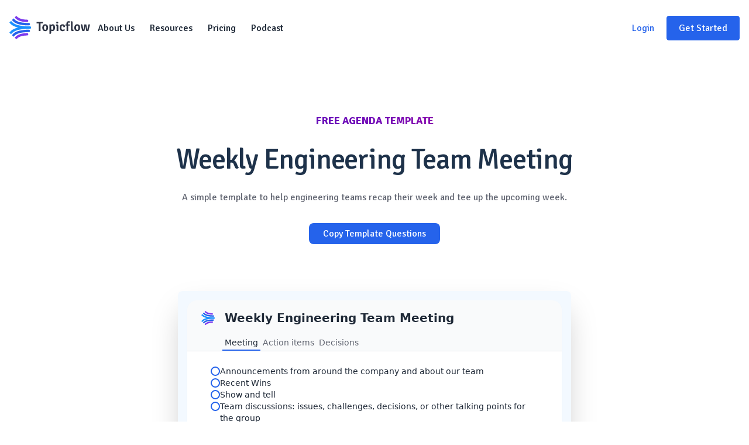

--- FILE ---
content_type: text/javascript
request_url: https://www.topicflow.com/_next/static/chunks/pages/podcast-335166ab1bca2f70.js
body_size: 2606
content:
(self.webpackChunk_N_E=self.webpackChunk_N_E||[]).push([[8906],{8804:function(e,t,s){e.exports=s(91175)},91175:function(e){e.exports=function(e){return e&&e.length?e[0]:void 0}},89983:function(e,t,s){(window.__NEXT_P=window.__NEXT_P||[]).push(["/podcast",function(){return s(76479)}])},76479:function(e,t,s){"use strict";s.r(t),s.d(t,{__N_SSG:function(){return w},default:function(){return j}});var a=s(85893),i=s(49079),o=s(8804),n=s.n(o),l=s(9008),r=s.n(l),c=s(25675),d=s.n(c),m=s(55346),p=(s(61163),s(91487));let x="/assets/podcast-logo.svg",h="https://open.spotify.com/show/5nEDax1ShSSSgage8QkpFm",f="https://podcasts.apple.com/us/podcast/in-the-flow-of-work/id1846407700",g=[{name:"Amin Palizban",title:"Co-founder & CEO, Topicflow",image:"/assets/podcast-amin.jpg"},{name:"Gavin Johnston",title:"Co-founder & Growth, Topicflow",image:"/assets/podcast-gavin.jpg"}];var w=!0;function j(e){let{episodes:t}=e,s="Discover the latest episodes of our podcast, In The Flow of Work. Hosted by Amin Palizban and Gavin Johnston, this podcast explores the latest trends and insights in performance management and leadership.",o=n()(t);return(0,a.jsxs)(i.Z,{isHandlingLayoutInView:!0,children:[(0,a.jsxs)(r(),{children:[(0,a.jsx)("title",{children:"Podcast - Topicflow"}),(0,a.jsx)("meta",{name:"title",content:"Podcast - Topicflow"}),(0,a.jsx)("meta",{name:"description",content:s}),(0,a.jsx)("meta",{property:"og:url",content:"https://www.topicflow.com/podcast/"}),(0,a.jsx)("meta",{property:"og:type",content:"website"}),(0,a.jsx)("meta",{property:"og:title",content:"Podcast - Topicflow"}),(0,a.jsx)("meta",{property:"og:description",content:s}),(0,a.jsx)("meta",{property:"og:image",content:"https://www.topicflow.com/assets/podcast-metadata2.png"}),(0,a.jsx)("meta",{name:"twitter:card",content:"summary_large_image"}),(0,a.jsx)("meta",{property:"twitter:domain",content:"topicflow.com"}),(0,a.jsx)("meta",{property:"twitter:url",content:"https://www.topicflow.com/podcast/"}),(0,a.jsx)("meta",{name:"twitter:title",content:"Podcast - Topicflow"}),(0,a.jsx)("meta",{name:"twitter:description",content:s}),(0,a.jsx)("meta",{name:"twitter:image",content:"https://www.topicflow.com/assets/podcast-metadata2.png"}),(0,a.jsx)("link",{href:"https://fonts.googleapis.com/css2?family=IBM+Plex+Mono:ital,wght@0,100;0,200;0,300;0,400;0,500;0,600;0,700;1,100;1,200;1,300;1,400;1,500;1,600;1,700&family=Plus+Jakarta+Sans:ital,wght@0,200..800;1,200..800&display=swap",rel:"stylesheet"})]}),(0,a.jsxs)("div",{className:"font-plusjakarta tracking-tight",children:[(0,a.jsxs)("div",{className:"bg-purple-400 pt-8 md:pt-14 pb-12 md:pb-[180px] px-6 text-white relative podcast-bow-background overflow-hidden",children:[(0,a.jsx)("div",{className:"absolute -top-[300px] -left-[250px] w-[500px] h-[600px] rotate-[29.84deg] podcast-gradient rounded-full z-0"}),(0,a.jsx)("div",{className:"absolute inset-0 bg-bottom bg-no-repeat opacity-70",style:{backgroundImage:"url(".concat("/assets/podcast-bow.png",")")}}),(0,a.jsxs)("div",{className:"max-w-screen-xl mx-auto z-10 relative",children:[(0,a.jsxs)("div",{className:"flex justify-between items-center gap-4 mb-[72px]",children:[(0,a.jsx)("div",{children:(0,a.jsx)("a",{href:"/podcast/",children:(0,a.jsx)("img",{src:x,alt:"In The flow of work",className:"z-10 w-[178px] h-[22px] md:w-[251px] md:h-[32px]"})})}),o&&(0,a.jsxs)("a",{href:o.link,target:"_blank",rel:"noreferrer",className:"bg-[#8C1BB4] hover:bg-[#7F1BA2] px-4 py-2 md:px-[20px] md:py-[10px] font-ibmplexmono uppercase text-white text-xs md:text-base font-medium rounded flex items-center gap-1 md:gap-[10px]",children:[(0,a.jsx)(d(),{src:"/assets/podcast-play.svg",alt:"Play",width:16,height:16}),"Listen Now"]})]}),(0,a.jsxs)("div",{className:"flex flex-col md:flex-row md:justify-between md:items-center gap-16 lg:gap-[100px]",children:[(0,a.jsxs)("div",{className:"flex-1",children:[(0,a.jsx)("div",{className:"text-[35px] min-[438px]:text-[40px] md:text-[48px] lg:text-[58px] xl:text-[79px] font-semibold leading-[100%] tracking-tighter",children:"Candid Conversations on Performance Management"}),(0,a.jsx)("div",{className:"mt-6 md:mt-[50px] text-white text-lg md:text-xl font-medium tracking-tight",children:(0,a.jsxs)("a",{href:"/",target:"_blank",rel:"noreferrer",className:"inline-flex items-center gap-3 opacity-90 hover:opacity-100",children:["A Topicflow Podcast",(0,a.jsx)(d(),{src:"/assets/podcast-tf-logo.svg",alt:"Topicflow",width:28,height:28})]})})]}),o&&(0,a.jsxs)("div",{className:"p-4 md:p-6 bg-[#8C1BB4] flex flex-col gap-6 md:w-[364px] shrink-0 rounded-md",children:[(0,a.jsxs)("div",{className:"flex justify-between items-center",children:[(0,a.jsx)("div",{className:"text-lg md:text-xl font-semibold",children:"Newest Episode"}),(0,a.jsxs)("div",{className:"flex gap-3",children:[h&&(0,a.jsx)("a",{href:h,target:"_blank",rel:"noreferrer",children:(0,a.jsx)(m.l4C,{className:"w-6 h-6 opacity-90 hover:opacity-100"})}),f&&(0,a.jsx)("a",{href:f,target:"_blank",rel:"noreferrer",children:(0,a.jsx)(p.B6X,{className:"w-6 h-6 opacity-90 hover:opacity-100"})})]})]}),(0,a.jsx)("div",{className:"rounded-lg overflow-hidden bg-white",children:(0,a.jsx)("a",{href:o.link,target:"_blank",rel:"noreferrer",children:(0,a.jsx)("img",{src:o.image,alt:"Podcast Episode",className:"block w-full h-full object-cover opacity-90 hover:opacity-100"})})})]})]})]})]}),(0,a.jsx)("div",{className:"px-6",children:(0,a.jsxs)("div",{className:"max-w-screen-xl mx-auto",children:[(0,a.jsx)("div",{className:"justify-start text-[#b97bfa] text-xl md:text-2xl font-medium mt-16 md:mt-[100px] ",children:"About Us"}),(0,a.jsx)("div",{className:"text-[#2e2e2e] text-[23px] leading-7 md:text-[32px] font-normal md:leading-[39px] mt-4 md:mt-6 tracking-[-.045em]",children:"Where HR leaders and innovators explore the new frontier of performance management. AI-powered, manager-led, and in the flow of work. We share real stories, tough lessons, and practical ideas for building systems that coach people toward growth and accountability."}),(0,a.jsx)("div",{className:"grid md:grid-cols-2 gap-12 md:gap-6 mt-16 md:mt-[100px]",children:g.map(e=>(0,a.jsxs)("div",{children:[(0,a.jsx)("div",{children:(0,a.jsx)("img",{src:e.image,alt:e.name,className:"w-full h-full rounded-md object-cover"},e.name)}),(0,a.jsx)("div",{className:"text-[#2e2e2e] text-[22px] font-medium leading-7 mt-4",children:e.name}),(0,a.jsx)("div",{className:"text-purple-400 text-[22px] font-medium leading-7 mt-1",children:e.title})]},e.name))})]})}),t.length>0&&(0,a.jsx)("div",{className:"bg-[#FBF6FF] mt-16 md:mt-[96px] py-8 md:py-[56px]",children:(0,a.jsx)("div",{className:"px-6",children:(0,a.jsxs)("div",{className:"max-w-screen-xl mx-auto",children:[(0,a.jsx)("div",{className:"text-[#5d1a5b] text-xl md:text-2xl font-medium tracking-tighter",children:"Recent Episodes"}),(0,a.jsx)("div",{className:"mt-8 flex flex-col gap-6 overflow-x-auto",children:t.map(e=>(0,a.jsx)("iframe",{src:"https://open.spotify.com/embed/episode/".concat(e.id),width:"100%",height:"232",frameBorder:"0",allow:"autoplay; clipboard-write; encrypted-media; fullscreen; picture-in-picture",style:{borderRadius:"12px"}}))})]})})}),(0,a.jsx)("div",{className:"mt-8 md:mt-16 py-8 md:py-[64px] px-6 bg-[#310A30] text-white",children:(0,a.jsx)("div",{className:"px-6",children:(0,a.jsxs)("div",{className:"max-w-screen-xl mx-auto",children:[(0,a.jsxs)("div",{className:"flex flex-col md:flex-row justify-between items-center gap-4",children:[(0,a.jsx)("div",{children:(0,a.jsx)("a",{href:"/podcast/",children:(0,a.jsx)("img",{src:x,alt:"In The flow of work",className:"z-10 w-[240px] h-[30px] md:w-[251px] md:h-[32px] opacity-90 hover:opacity-100"})})}),(0,a.jsxs)("div",{className:"flex gap-4",children:[h&&(0,a.jsx)("a",{href:h,target:"_blank",rel:"noreferrer",children:(0,a.jsx)(m.l4C,{className:"w-6 h-6 opacity-90 hover:opacity-100"})}),f&&(0,a.jsx)("a",{href:f,target:"_blank",rel:"noreferrer",children:(0,a.jsx)(p.B6X,{className:"w-6 h-6 opacity-90 hover:opacity-100"})}),"",""]})]}),(0,a.jsx)("div",{className:"opacity-80 text-[#e8bee7] text-base font-normal mt-8 md:mt-4 text-center md:text-left",children:(0,a.jsxs)("a",{href:"/",target:"_blank",rel:"noreferrer",className:"hover:underline",children:["Topicflow \xa9 ",new Date().getFullYear()]})})]})})})]})]})}}},function(e){e.O(0,[4396,4885,8151,3365,1955,9828,2888,9774,179],function(){return e(e.s=89983)}),_N_E=e.O()}]);

--- FILE ---
content_type: text/javascript
request_url: https://www.topicflow.com/_next/static/chunks/pages/index-d29cba245832f365.js
body_size: 143
content:
(self.webpackChunk_N_E=self.webpackChunk_N_E||[]).push([[5405],{75557:function(n,_,u){(window.__NEXT_P=window.__NEXT_P||[]).push(["/",function(){return u(9828)}])}},function(n){n.O(0,[4396,4885,1955,9828,2888,9774,179],function(){return n(n.s=75557)}),_N_E=n.O()}]);

--- FILE ---
content_type: text/javascript
request_url: https://www.topicflow.com/_next/static/s8PNSHZJcT2rkSi-5GczL/_buildManifest.js
body_size: 1874
content:
self.__BUILD_MANIFEST=function(s,c,a,t,e,o,i,n,d,p,r,u,k,b,g,h){return{__rewrites:{afterFiles:[{has:r,source:"/privacy-policy",destination:"/privacy-policy/index.html"},{has:r,source:u,destination:u},{has:r,source:"/terms-of-service",destination:"/terms-of-service/index.html"},{has:r,source:"/terms-of-service-saas",destination:"/terms-of-service-saas/index.html"}],beforeFiles:[],fallback:[]},"/":[s,c,a,t,"static/chunks/pages/index-d29cba245832f365.js"],"/_error":["static/chunks/pages/_error-6ddff449d199572c.js"],"/about":[s,c,a,t,"static/chunks/pages/about-9a5eba883c39f491.js"],"/blog":[s,c,a,o,t,n,i,"static/chunks/pages/blog-b426b6683b0956f2.js"],"/book-a-meeting":[s,c,a,t,"static/chunks/pages/book-a-meeting-1d171a7edc85bd0a.js"],"/changelog":[s,c,a,o,t,"static/chunks/pages/changelog-a352f5a12db958ac.js"],"/changelogs/[slug]":[s,c,a,o,t,n,k,"static/chunks/pages/changelogs/[slug]-ef9adab0739daa1b.js"],"/contact-us":[s,c,a,e,t,d,i,"static/chunks/pages/contact-us-3ee4ec992d65a33a.js"],"/demo":[s,c,a,e,p,t,b,"static/chunks/pages/demo-e990e9a8c1f88c7c.js"],"/demo-video":[s,c,a,e,p,t,"static/chunks/pages/demo-video-b2afc33da2f8211b.js"],"/docs":[s,c,a,e,t,"static/chunks/pages/docs-fdbfe6e9600b7289.js"],"/docs/connect-kpi-to-custom-webhook":[s,c,a,t,"static/chunks/pages/docs/connect-kpi-to-custom-webhook-b424b7a94439504d.js"],"/docs/connect-kpi-to-google-sheets":[s,c,a,t,"static/chunks/pages/docs/connect-kpi-to-google-sheets-a1196140e35cae8d.js"],"/docs/connect-kpi-to-hubspot":[s,c,a,t,"static/chunks/pages/docs/connect-kpi-to-hubspot-d317454aea5e8648.js"],"/docs/connect-kpi-to-salesforce":[s,c,a,t,"static/chunks/pages/docs/connect-kpi-to-salesforce-978319b478e70aa0.js"],"/docs/connect-kpi-to-zapier":[s,c,a,t,"static/chunks/pages/docs/connect-kpi-to-zapier-3c9d844bd175070d.js"],"/docs/connect-kr-to-kpi":[s,c,a,t,"static/chunks/pages/docs/connect-kr-to-kpi-ea3d96f2d1b14cb3.js"],"/docs/hris-sync":[s,c,a,e,t,"static/chunks/pages/docs/hris-sync-5e5469f6d7fed187.js"],"/docs/kpis":[s,c,a,t,"static/chunks/pages/docs/kpis-e95f023cd8621b5f.js"],"/docs/teams-transcription":[s,c,a,e,t,"static/chunks/pages/docs/teams-transcription-afa066b7bd33d9a3.js"],"/early-innovators-program":["static/chunks/pages/early-innovators-program-7ca18aed145b5326.js"],"/ebook/[slug]":[s,c,a,e,t,d,g,"static/chunks/pages/ebook/[slug]-37c4eb9dbaa8ef90.js"],"/ebooks":[s,c,a,t,n,i,"static/chunks/pages/ebooks-e5b149414d0cb2e5.js"],"/faq":[s,c,a,t,"static/chunks/pages/faq-04f00a701cb78a79.js"],"/free-okr-audit":[s,c,a,e,t,d,i,"static/chunks/pages/free-okr-audit-29c2fcead9502bb0.js"],"/giveaway":[s,c,a,e,p,t,"static/chunks/pages/giveaway-b327c7a4f0d39d3b.js"],"/join-waitlist":[s,c,a,t,"static/chunks/pages/join-waitlist-7c745a7a8d6ee9c9.js"],"/mpl":[s,c,a,e,p,t,"static/chunks/pages/mpl-bd0ffd95169ab31a.js"],"/old-giveaway":[s,c,a,e,t,d,i,"static/chunks/pages/old-giveaway-5cf065bf18144576.js"],"/podcast":[s,c,"static/chunks/d9067523-f506b6b8d7d59ac3.js","static/chunks/cb355538-eafe383f78233f3b.js",a,t,"static/chunks/pages/podcast-335166ab1bca2f70.js"],"/posts/[slug]":[s,c,a,o,t,n,k,"static/chunks/pages/posts/[slug]-ac69fef5f1cd9105.js"],"/pricing":[s,c,a,e,t,"static/chunks/pages/pricing-0c648e96b35caf10.js"],"/product":[s,c,a,t,"static/chunks/pages/product-47b875613f5b243f.js"],"/product-comparison":[s,c,a,e,t,"static/chunks/pages/product-comparison-e54498aaab999acb.js"],"/product-comparison/15five":[s,c,a,t,"static/chunks/pages/product-comparison/15five-1fe0f13a12888887.js"],"/product-comparison/asana":[s,c,a,e,t,"static/chunks/pages/product-comparison/asana-cc80f1e50e8cb597.js"],"/product-comparison/betterworks":[s,c,a,e,t,"static/chunks/pages/product-comparison/betterworks-e2d78a7d3f302d8d.js"],"/product-comparison/fellow":[s,c,a,e,t,"static/chunks/pages/product-comparison/fellow-0675a48c3e7aaaa2.js"],"/product-comparison/lattice":[s,c,a,e,t,"static/chunks/pages/product-comparison/lattice-0c76029dbef431fd.js"],"/product-comparison/notion":[s,c,a,e,t,"static/chunks/pages/product-comparison/notion-6cb7d88d7b5700aa.js"],"/product-comparison/quantive":[s,c,a,e,t,"static/chunks/pages/product-comparison/quantive-eea5990f9a360315.js"],"/product-comparison/trello":[s,c,a,e,t,"static/chunks/pages/product-comparison/trello-e6cb93a8d1edef58.js"],"/product-comparison/workboard":[s,c,a,e,t,"static/chunks/pages/product-comparison/workboard-700196b0e5ec073c.js"],"/r/hrtech2024":[s,c,a,t,"static/chunks/pages/r/hrtech2024-993b984a8e95b568.js"],"/schedule-demo":[s,c,a,e,p,t,b,"static/chunks/pages/schedule-demo-e02fb0d62a9a95ba.js"],"/security":[s,c,a,t,h,"static/chunks/pages/security-d52a5aa3428eb4e2.js"],"/template/[id]":[s,c,a,t,"static/chunks/pages/template/[id]-e0eceb953390d416.js"],"/templates":[s,c,a,"static/chunks/849-6f9aa8f7493d4636.js",t,"static/chunks/pages/templates-f1c959699a9226dd.js"],"/usability-terms":[s,c,a,t,h,"static/chunks/pages/usability-terms-2f568f993a22d652.js"],"/webinar/[slug]":[s,c,a,e,o,t,d,g,"static/chunks/pages/webinar/[slug]-109e330dac6b0834.js"],"/webinars":[s,c,a,o,t,n,i,"static/chunks/pages/webinars-3c9d9fb54805fb7e.js"],sortedPages:["/","/_app","/_error","/about","/blog","/book-a-meeting","/changelog","/changelogs/[slug]","/contact-us","/demo","/demo-video","/docs","/docs/connect-kpi-to-custom-webhook","/docs/connect-kpi-to-google-sheets","/docs/connect-kpi-to-hubspot","/docs/connect-kpi-to-salesforce","/docs/connect-kpi-to-zapier","/docs/connect-kr-to-kpi","/docs/hris-sync","/docs/kpis","/docs/teams-transcription","/early-innovators-program","/ebook/[slug]","/ebooks","/faq","/free-okr-audit","/giveaway","/join-waitlist","/mpl","/old-giveaway","/podcast","/posts/[slug]","/pricing","/product","/product-comparison","/product-comparison/15five","/product-comparison/asana","/product-comparison/betterworks","/product-comparison/fellow","/product-comparison/lattice","/product-comparison/notion","/product-comparison/quantive","/product-comparison/trello","/product-comparison/workboard","/r/hrtech2024","/schedule-demo","/security","/template/[id]","/templates","/usability-terms","/webinar/[slug]","/webinars"]}}("static/chunks/41155975-e5d99613cb60731f.js","static/chunks/75fc9c18-a8c9805be41684e2.js","static/chunks/1955-f5f00784f26ad2dd.js","static/chunks/9828-5e756f5ceff45d61.js","static/chunks/860-9cf094f91bcad71e.js","static/chunks/8894-5250d5198499ecde.js","static/css/a7815692be819096.css","static/chunks/5898-449428a240ca21b8.js","static/chunks/338-da34f2f8c9af8707.js","static/chunks/2497-cf607e8bf547888c.js",void 0,"/.well-known/security.txt","static/css/0280a584f2553b14.css","static/chunks/7940-619213a3eb4c23ee.js","static/css/9f4809b1b3383b2e.css","static/css/8972d906841e659c.css"),self.__BUILD_MANIFEST_CB&&self.__BUILD_MANIFEST_CB();

--- FILE ---
content_type: application/javascript
request_url: https://trk.crozdesk.com/j2iwNtVgnvNzRCsxgsJL
body_size: 458
content:
// Conversion for JS script not found

    (function() {
      var cpi = document.createElement('img'); cpi.async = true;
      cpi.src = 'https://trk.crozdesk.com/images/j2iwNtVgnvNzRCsxgsJL.gif';
      var e = document.getElementsByTagName('body')[0];  e.append(cpi);
    })();
    // at 2026-01-30 00:11:39 +0000 (v2.0.3) // 


--- FILE ---
content_type: text/javascript
request_url: https://www.topicflow.com/_next/static/chunks/pages/_app-2a8ed286a3daf6f9.js
body_size: 2229
content:
(self.webpackChunk_N_E=self.webpackChunk_N_E||[]).push([[2888],{91118:function(t,n,e){(window.__NEXT_P=window.__NEXT_P||[]).push(["/_app",function(){return e(14926)}])},14926:function(t,n,e){"use strict";e.r(n),e.d(n,{default:function(){return c}});var s=e(20567),r=e(85893);e(95650);var i=e(4298),a=e.n(i),o=e(67294);function c(t){let{Component:n,pageProps:e}=t;return(0,o.useEffect)(()=>{!function(){var t=window.reb2b=window.reb2b||[];if(!t.invoked){t.invoked=!0,t.methods=["identify","collect"],t.factory=function(n){return function(){var e=Array.prototype.slice.call(arguments);return e.unshift(n),t.push(e),t}};for(var n=0;n<t.methods.length;n++){var e=t.methods[n];t[e]=t.factory(e)}t.load=function(t){var n=document.createElement("script");n.type="text/javascript",n.async=!0,n.src="https://s3-us-west-2.amazonaws.com/b2bjsstore/b/"+t+"/0NW1GH73P0O4.js.gz";var e=document.getElementsByTagName("script")[0];e.parentNode.insertBefore(n,e)},t.SNIPPET_VERSION="1.0.1",t.load("0NW1GH73P0O4")}}()},[]),(0,r.jsxs)(r.Fragment,{children:[(0,r.jsx)("link",{href:"https://assets.calendly.com/assets/external/widget.css",rel:"stylesheet"}),(0,r.jsx)("script",{src:"https://assets.calendly.com/assets/external/widget.js",type:"text/javascript",async:!0}),(0,r.jsx)(a(),{dangerouslySetInnerHTML:{__html:'\n            window.intercomSettings = {\n              api_base: "https://api-iam.intercom.io",\n              app_id: "t23k2oy4"\n            };\n            '}}),(0,r.jsx)(a(),{dangerouslySetInnerHTML:{__html:"\n            (function(){var w=window;var ic=w.Intercom;if(typeof ic===\"function\"){ic('reattach_activator');ic('update',w.intercomSettings);}else{var d=document;var i=function(){i.c(arguments);};i.q=[];i.c=function(args){i.q.push(args);};w.Intercom=i;var l=function(){var s=d.createElement('script');s.type='text/javascript';s.async=true;s.src='https://widget.intercom.io/widget/t23k2oy4';var x=d.getElementsByTagName('script')[0];x.parentNode.insertBefore(s,x);};if(document.readyState==='complete'){l();}else if(w.attachEvent){w.attachEvent('onload',l);}else{w.addEventListener('load',l,false);}}})();\n            "}}),(0,r.jsx)(a(),{async:!0,strategy:"beforeInteractive",onError:t=>{console.error("Script failed to load",t)},src:"https://www.googletagmanager.com/gtag/js?id=G-XCJF0YVNTR"}),(0,r.jsx)(a(),{dangerouslySetInnerHTML:{__html:"\n        window.dataLayer = window.dataLayer || [];\n        function gtag(){dataLayer.push(arguments);}\n        gtag('js', new Date());\n\n        gtag('config', 'G-XCJF0YVNTR', { 'groups': 'register_conversion_group' });\n        gtag('config', 'AW-10926406699');\n        gtag('config', 'AW-10926406699/OSDNCLThmcMDEKv4jtoo', { 'groups': 'register_conversion_group' });\n        "}}),(0,r.jsx)(a(),{dangerouslySetInnerHTML:{__html:'\n            !function(t){if(window.ko)return;window.ko=[],["identify","track", "removeListeners", "open", "on", "off", "qualify", "ready"].forEach(function(t){ko[t]=function(){var n=[].slice.call(arguments);return n.unshift(t),ko.push(n),ko}});var n=document.createElement("script");n.async=!0,n.setAttribute("src","https://cdn.koala.live/v1/topicflow/sdk.js"),(document.body || document.head).appendChild(n)}();\n            '}}),(0,r.jsx)(n,(0,s._)({},e)),(0,r.jsx)(a(),{dangerouslySetInnerHTML:{__html:'\n            _linkedin_partner_id = "6529412";\n            window._linkedin_data_partner_ids = window._linkedin_data_partner_ids || [];\n            window._linkedin_data_partner_ids.push(_linkedin_partner_id);\n          '}}),(0,r.jsx)(a(),{dangerouslySetInnerHTML:{__html:'\n          (function(l) {\n            if (!l){window.lintrk = function(a,b){window.lintrk.q.push([a,b])};\n            window.lintrk.q=[]}\n            var s = document.getElementsByTagName("script")[0];\n            var b = document.createElement("script");\n            b.type = "text/javascript";b.async = true;\n            b.src = "https://snap.licdn.com/li.lms-analytics/insight.min.js";\n            s.parentNode.insertBefore(b, s);\n          })(window.lintrk);\n          '}}),(0,r.jsx)("noscript",{children:(0,r.jsx)("img",{height:"1",width:"1",style:{display:"none"},alt:"",src:"https://px.ads.linkedin.com/collect/?pid=6529412&fmt=gif"})}),(0,r.jsx)("script",{type:"text/javascript",id:"hs-script-loader",async:!0,defer:!0,src:"//js.hs-scripts.com/21530582.js"}),(0,r.jsx)(a(),{dangerouslySetInnerHTML:{__html:'\n            (function() {\n              var cdx = document.createElement("script");  cdx.type = "text/javascript";  cdx.async = true;\n              cdx.src = "https://trk.crozdesk.com/j2iwNtVgnvNzRCsxgsJL";\n              var s = document.getElementsByTagName("script")[0];  s.parentNode.insertBefore(cdx,s);\n            })();\n          '}}),(0,r.jsx)(a(),{dangerouslySetInnerHTML:{__html:"\n            (function(h,o,t,j,a,r){\n                h.hj=h.hj||function(){(h.hj.q=h.hj.q||[]).push(arguments)};\n                h._hjSettings={hjid:5145384,hjsv:6};\n                a=o.getElementsByTagName('head')[0];\n                r=o.createElement('script');r.async=1;\n                r.src=t+h._hjSettings.hjid+j+h._hjSettings.hjsv;\n                a.appendChild(r);\n            })(window,document,'https://static.hotjar.com/c/hotjar-','.js?sv=');\n          "}}),(0,r.jsx)(a(),{dangerouslySetInnerHTML:{__html:'\n            !function(){window.unify||(window.unify=Object.assign([],["identify","page","startAutoPage","stopAutoPage","startAutoIdentify","stopAutoIdentify"].reduce((function(t,e){return t[e]=function(){return unify.push([e,[].slice.call(arguments)]),unify},t}),{})));var t=document.createElement("script");t.async=!0,t.setAttribute("src","https://tag.unifyintent.com/v1/VjVAbhBy4HKzas4mNPUQpa/script.js"),t.setAttribute("data-api-key","wk_No6v1zYe_GrgMjZXV9WCRmfDFgqHdbh5GVkidzcdV"),t.setAttribute("id","unifytag"),(document.body||document.head).appendChild(t)}();\n          '}})]})}},95650:function(){},4298:function(t,n,e){t.exports=e(23381)}},function(t){var n=function(n){return t(t.s=n)};t.O(0,[9774,179],function(){return n(91118),n(43079)}),_N_E=t.O()}]);

--- FILE ---
content_type: text/javascript
request_url: https://www.topicflow.com/_next/static/chunks/pages/about-9a5eba883c39f491.js
body_size: 5759
content:
(self.webpackChunk_N_E=self.webpackChunk_N_E||[]).push([[2521],{10512:function(e,A,t){(window.__NEXT_P=window.__NEXT_P||[]).push(["/about",function(){return t(60327)}])},60327:function(e,A,t){"use strict";t.r(A),t.d(A,{default:function(){return h}});var a=t(85893),i=t(49079),s=t(66167),n=t(78481),r=t(9008),o=t.n(r),l=t(25675),g=t.n(l);let c=[{src:"/_next/static/media/about-1@2x.5f9e78bd.png",height:528,width:528,blurDataURL:"[data-uri]",blurWidth:8,blurHeight:8},{src:"/_next/static/media/about-2@2x.aaccffdb.png",height:528,width:528,blurDataURL:"[data-uri]",blurWidth:8,blurHeight:8},{src:"/_next/static/media/about-3@2x.1f60c492.png",height:528,width:528,blurDataURL:"[data-uri]",blurWidth:8,blurHeight:8},{src:"/_next/static/media/about-4@2x.93d072f3.png",height:528,width:528,blurDataURL:"[data-uri]",blurWidth:8,blurHeight:8},{src:"/_next/static/media/about-5@2x.8527f8ea.png",height:379,width:528,blurDataURL:"[data-uri]",blurWidth:8,blurHeight:6},{src:"/_next/static/media/about-6@2x.44870814.png",height:379,width:528,blurDataURL:"[data-uri]",blurWidth:8,blurHeight:6},{src:"/_next/static/media/about-7@2x.38d0d641.png",height:529,width:528,blurDataURL:"[data-uri]",blurWidth:8,blurHeight:8},{src:"/_next/static/media/about-8@2x.e856f9c9.png",height:528,width:528,blurDataURL:"[data-uri]",blurWidth:8,blurHeight:8}],d=[{name:"Amin Palizban",image:{src:"/_next/static/media/amin.a96cc21f.png",height:800,width:800,blurDataURL:"[data-uri]",blurWidth:8,blurHeight:8},role:"CEO"},{name:"Tony Angerilli",image:{src:"/_next/static/media/tony@2x.ae263b8f.png",height:444,width:444,blurDataURL:"[data-uri]",blurWidth:8,blurHeight:8},role:"CTO"},{name:"Max Parmentier",image:{src:"/_next/static/media/max@2x.4f708aca.png",height:444,width:444,blurDataURL:"[data-uri]",blurWidth:8,blurHeight:8},role:"Engineering"},{name:"Gavin Johnston",image:{src:"/_next/static/media/gavin.399bcfa7.png",height:800,width:800,blurDataURL:"[data-uri]",blurWidth:8,blurHeight:8},role:"Growth"}];function h(){let e="Hi there, we're Topicflow. Learn about the mission we're on at Topicflow and meet the founders behind it.";return(0,a.jsxs)(i.Z,{isHandlingLayoutInView:!0,children:[(0,a.jsxs)(o(),{children:[(0,a.jsx)("title",{children:"About - Topicflow"}),(0,a.jsx)("meta",{name:"title",content:"About - Topicflow"}),(0,a.jsx)("meta",{name:"description",content:e}),(0,a.jsx)("meta",{property:"og:url",content:"https://www.topicflow.com/about/"}),(0,a.jsx)("meta",{property:"og:type",content:"website"}),(0,a.jsx)("meta",{property:"og:title",content:"About us - Topicflow"}),(0,a.jsx)("meta",{property:"og:description",content:e}),(0,a.jsx)("meta",{property:"og:image",content:"https://www.topicflow.com/assets/metatag-image-5.jpg"}),(0,a.jsx)("meta",{name:"twitter:card",content:"summary_large_image"}),(0,a.jsx)("meta",{property:"twitter:domain",content:"topicflow.com"}),(0,a.jsx)("meta",{property:"twitter:url",content:"https://www.topicflow.com/about/"}),(0,a.jsx)("meta",{name:"twitter:title",content:"About us - Topicflow"}),(0,a.jsx)("meta",{name:"twitter:description",content:e}),(0,a.jsx)("meta",{name:"twitter:image",content:"https://www.topicflow.com/assets/metatag-image-5.jpg"})]}),(0,a.jsx)(n.Z,{}),(0,a.jsx)("div",{className:"mb-12 bg-gradient overflow-hidden",children:(0,a.jsx)(i.W,{className:"relative",children:(0,a.jsxs)("div",{className:"flex gap-24",children:[(0,a.jsxs)("div",{className:"flex flex-col gap-8 my-28 justify-center md:basis-1/2",children:[(0,a.jsx)("h1",{className:"text-4xl md:text-5xl text-gradient font-medium leading-tight md:leading-tight tracking-tight",children:"Our Story"}),(0,a.jsxs)("div",{className:"text-gray-800 text-lg font-inter",children:[(0,a.jsx)("p",{children:"We are a Vancouver-based agentic performance management startup backed by top Seattle-based investors. While we use the latest AI technology, we are not new to this space. In 2010, we built 7Geese, the world’s first OKR and continuous performance management platform. We grew it into one of the market leaders, serving hundreds of global customers, before being acquired in 2020 by Paycor, a U.S.-based Human Capital Management company."}),(0,a.jsx)("br",{}),(0,a.jsx)("p",{children:"After our acquisition, we spoke with hundreds of business leaders and managers. The message was clear: Performance management tools aren’t helping managers build high-performing teams. Managers see these systems as extra work to maintain, not as a way to drive performance. They’re compliance systems, used because they’re mandated, not because they drive impact. We saw an opportunity to fix that using AI."}),(0,a.jsx)("br",{}),(0,a.jsxs)("p",{children:["Performance management should actually improve performance. Research shows the most important factor is timely performance conversations between managers and their teams. Topicflow is designed to make that possible by delivering contextual coaching insights to managers directly into Slack and Microsoft Teams. We make performance reviews and calibration fast, fair, and data-driven, so managers spend less time on admin and more time coaching.",(0,a.jsx)("br",{})]})]})]}),(0,a.jsxs)("div",{className:"hidden absolute right-10 lg:right-0 -top-16 w-1/4 lg:w-5/12 md:grid md:grid-cols-1 lg:grid-cols-2 gap-8 ",children:[(0,a.jsx)("div",{className:"flex flex-col gap-8 justify-center",children:c.map((e,A)=>A%2==0&&(0,a.jsx)(g(),{src:e,alt:"Topicflow",className:"rounded-xl"},A))}),(0,a.jsx)("div",{className:"hidden lg:flex flex-col gap-8 justify-center -mt-60",children:c.map((e,A)=>A%2==1&&(0,a.jsx)(g(),{src:e,alt:"Topicflow",className:"rounded-xl"},A))})]})]})})}),(0,a.jsx)("div",{children:(0,a.jsx)(i.W,{className:"",children:(0,a.jsxs)("div",{className:"flex flex-col lg:flex-row items-center py-16 gap-16",children:[(0,a.jsx)("div",{className:"flex flex-col sm:flex-row flex-wrap gap-8 w-56 sm:w-124",children:d.map(e=>(0,a.jsxs)("div",{className:"relative w-56 h-56",children:[(0,a.jsxs)("div",{className:"flex items-center bg-blue-cta px-4 py-1.5 rounded-full absolute left-3 lg:left-1 -bottom-3 text-white z-10 text-sm -ml-4 gap-4 shadow-xl",children:[(0,a.jsx)("span",{children:e.name}),(0,a.jsx)("span",{className:"text-xs font-thin opacity-90 pt-0.5",children:e.role})]}),(0,a.jsx)("div",{className:"w-56 h-56 rounded-2xl overflow-hidden",children:(0,a.jsx)(g(),{src:e.image,alt:e.name})})]},e.name))}),(0,a.jsxs)("div",{className:"flex-1 flex flex-col justify-center gap-8",children:[(0,a.jsx)("h2",{className:"text-4xl font-medium leading-tight md:leading-tight tracking-tight",children:"Founding team"}),(0,a.jsxs)("div",{className:"text-lg text-muted font-inter",children:[(0,a.jsx)("p",{children:"We’ve been working together for over a decade, building performance management products and learning from hundreds of customers."}),(0,a.jsx)("br",{}),(0,a.jsx)("p",{children:"Our mission is simple: help organizations achieve the highest levels of performance possible. When organizations perform at their best, people working in them thrive, and the customers of these organizations get the best products and services. It benefits society as a whole."}),(0,a.jsx)("br",{})]})]})]})})}),(0,a.jsx)(i.W,{children:(0,a.jsx)(s.Z,{})})]})}}},function(e){e.O(0,[4396,4885,1955,9828,2888,9774,179],function(){return e(e.s=10512)}),_N_E=e.O()}]);

--- FILE ---
content_type: text/javascript
request_url: https://www.topicflow.com/_next/static/chunks/pages/template/%5Bid%5D-e0eceb953390d416.js
body_size: 2768
content:
(self.webpackChunk_N_E=self.webpackChunk_N_E||[]).push([[6261],{20640:function(e,t,a){"use strict";var n=a(11742),s={"text/plain":"Text","text/html":"Url",default:"Text"};e.exports=function(e,t){var a,o,r,i,l,c,d,m,p=!1;t||(t={}),r=t.debug||!1;try{if(l=n(),c=document.createRange(),d=document.getSelection(),(m=document.createElement("span")).textContent=e,m.ariaHidden="true",m.style.all="unset",m.style.position="fixed",m.style.top=0,m.style.clip="rect(0, 0, 0, 0)",m.style.whiteSpace="pre",m.style.webkitUserSelect="text",m.style.MozUserSelect="text",m.style.msUserSelect="text",m.style.userSelect="text",m.addEventListener("copy",function(a){if(a.stopPropagation(),t.format){if(a.preventDefault(),void 0===a.clipboardData){r&&console.warn("unable to use e.clipboardData"),r&&console.warn("trying IE specific stuff"),window.clipboardData.clearData();var n=s[t.format]||s.default;window.clipboardData.setData(n,e)}else a.clipboardData.clearData(),a.clipboardData.setData(t.format,e)}t.onCopy&&(a.preventDefault(),t.onCopy(a.clipboardData))}),document.body.appendChild(m),c.selectNodeContents(m),d.addRange(c),!document.execCommand("copy"))throw Error("copy command was unsuccessful");p=!0}catch(n){r&&console.error("unable to copy using execCommand: ",n),r&&console.warn("trying IE specific stuff");try{window.clipboardData.setData(t.format||"text",e),t.onCopy&&t.onCopy(window.clipboardData),p=!0}catch(n){r&&console.error("unable to copy using clipboardData: ",n),r&&console.error("falling back to prompt"),a="message"in t?t.message:"Copy to clipboard: #{key}, Enter",o=(/mac os x/i.test(navigator.userAgent)?"⌘":"Ctrl")+"+C",i=a.replace(/#{\s*key\s*}/g,o),window.prompt(i,e)}}finally{d&&("function"==typeof d.removeRange?d.removeRange(c):d.removeAllRanges()),m&&document.body.removeChild(m),l()}return p}},49337:function(e,t,a){(window.__NEXT_P=window.__NEXT_P||[]).push(["/template/[id]",function(){return a(77506)}])},52591:function(e,t,a){"use strict";a.d(t,{Z:function(){return r}});var n=a(85893),s=a(71335),o=a(22578);function r(e){let{template:t}=e;return(0,n.jsxs)(o.Ef,{href:"/template/".concat(t.id,"/"),className:"rounded-3xl overflow-hidden drop-shadow transition-transform hover:-translate-y-1 hover:drop-shadow-2xl",children:[(0,n.jsxs)("div",{className:"relative rounded-t-2xl h-36 overflow-hidden bg-gradient pt-5 px-8",children:[(0,n.jsxs)("div",{className:"bg-white pt-3 px-4 rounded-t-lg shadow flex flex-col gap-2 min-h-36 text-sm text-gray-800",children:[(0,n.jsx)("div",{children:t.title}),(0,n.jsx)("div",{className:"flex flex-col gap-2 text-xs",children:t.topics.map(e=>(0,n.jsxs)("div",{className:"flex gap-1.5",children:[(0,n.jsx)("div",{className:"mt-px h-3 w-3 border-2 border-gray-400 rounded-full shrink-0 grow-0"}),(0,n.jsx)("div",{className:"",children:e.title})]},e.id))})]}),(0,n.jsx)("div",{className:"absolute h-2 left-0 bottom-0 right-0 bg-gradient-to-t from-black/5 to-transparent"})]}),(0,n.jsxs)("div",{className:"bg-white p-8 flex flex-col gap-6 rounded-b-2xl",children:[(0,n.jsx)("div",{className:"text-xl text-slate-headline",children:t.title}),(0,n.jsx)("div",{className:"text-sm text-muted empty:hidden",children:t.description}),(0,n.jsxs)("span",{className:"text-blue-cta flex items-center gap-1",children:["View template"," ",(0,n.jsx)(s.Z,{className:"text-blue-cta w-5 h-5 transition-transform group-hover:translate-x-1"})]})]})]})}},10859:function(e,t,a){"use strict";a.d(t,{Z:function(){return o}});var n=a(85893),s=a(22578);function o(e){let{children:t,className:a,tag:o="h1"}=e;return(0,n.jsx)(o,{className:(0,s.AK)("text-4xl md:text-5xl text-slate-headline font-medium leading-tight md:leading-tight tracking-tight text-center",a),children:t})}},77506:function(e,t,a){"use strict";a.r(t),a.d(t,{__N_SSG:function(){return h},default:function(){return g}});var n=a(85893),s=a(49079),o=a(52591),r=a(10859),i=a(20640),l=a.n(i),c=a(12918),d=a.n(c),m=a(9008),p=a.n(m),x=a(25675),u=a.n(x),f=a(22578),h=!0;function g(e){let{template:t,category:a,moreTemplates:i,categoryNone:c}=e;if(!t)return(0,n.jsx)(d(),{statusCode:404});let m=e=>{e.preventDefault(),l()("".concat(t.title,": https://www.topicflow.com/template/").concat(t.id,"\n\n").concat(t.description,"\n\n---\n\n").concat(t.topics.map(e=>"- ".concat(e.title)).join("\n"),"\n")),alert("Template copied.")};return(0,n.jsxs)(s.Z,{children:[(0,n.jsxs)(p(),{children:[(0,n.jsxs)("title",{children:[t.title," - Topicflow"]}),(0,n.jsx)("meta",{name:"title",content:"".concat(t.title," - Topicflow")}),(0,n.jsx)("meta",{property:"og:url",content:"https://www.topicflow.com/template/".concat(t.id,"/")}),(0,n.jsx)("meta",{property:"og:type",content:"website"}),(0,n.jsx)("meta",{property:"og:title",content:"".concat(t.title," - Topicflow")}),(0,n.jsx)("meta",{property:"og:description",content:t.description}),(0,n.jsx)("meta",{property:"og:image",content:"https://www.topicflow.com/assets/metatag-image-5.jpg"}),(0,n.jsx)("meta",{name:"twitter:card",content:"summary_large_image"}),(0,n.jsx)("meta",{property:"twitter:domain",content:"topicflow.com"}),(0,n.jsx)("meta",{property:"twitter:url",content:"https://www.topicflow.com/template/".concat(t.id,"/")}),(0,n.jsx)("meta",{name:"twitter:title",content:"".concat(t.title," - Topicflow")}),(0,n.jsx)("meta",{name:"twitter:description",content:t.description}),(0,n.jsx)("meta",{name:"twitter:image",content:"https://www.topicflow.com/assets/metatag-image-5.jpg"})]}),(0,n.jsxs)(s.W,{children:[(0,n.jsx)("div",{className:"mt-24 mb-6 text-center text-gradient uppercase text-lg font-bold",children:"Free agenda template"}),(0,n.jsx)(r.Z,{children:t.title}),(0,n.jsx)("div",{className:"mt-6 mb-8 text-muted text-center mx-auto max-w-2xl",children:t.description}),(0,n.jsx)("div",{className:"flex justify-center",children:(0,n.jsx)("button",{onClick:m,className:"bg-blue-cta px-6 py-1.5 text-white rounded-lg",children:"Copy Template Questions"})}),(0,n.jsx)("div",{className:"flex justify-center my-12 sm:my-20 font-sans -mx-6",children:(0,n.jsx)("div",{className:"w-full max-w-2xl bg-gradient p-4 rounded-3xl shadow-2xl text-gray-800",children:(0,n.jsxs)("div",{className:"shadow-sm rounded-2xl",children:[(0,n.jsxs)("div",{className:"bg-gray-50 pt-4 pb-2 px-6 rounded-t-2xl flex items-center",children:[(0,n.jsx)("div",{className:"w-10 flex items-center",children:(0,n.jsx)(u(),{src:"/assets/logo-transparent-no-text.svg",width:"23",height:"25",layout:"fixed",alt:"Topicflow"})}),(0,n.jsx)("div",{className:"font-bold text-xl",children:t.title})]}),(0,n.jsxs)("div",{className:"bg-gray-50 pt-2 px-6 border-b text-sm flex gap-6 font-medium overflow-hidden flex-nowrap",children:[(0,n.jsx)("span",{className:"ml-9 border-b-2 border-blue-cta py-0.5 px-1",children:"Meeting"}),(0,n.jsx)("span",{className:"border-b-2 border-transparent py-0.5 px-1 text-muted whitespace-nowrap",children:"Action items"}),(0,n.jsx)("span",{className:"border-b-2 border-transparent py-0.5 px-1 text-muted",children:"Decisions"})]}),(0,n.jsx)("div",{className:"bg-white py-6 px-10 rounded-b-2xl flex flex-col gap-6",children:t.topics.map(e=>(0,n.jsxs)("div",{className:"flex gap-3",children:[(0,n.jsx)("div",{className:"mt-0.5 h-4 w-4 border-2 border-blue-cta rounded-full shrink-0 grow-0"}),(0,n.jsx)("div",{className:"text-sm font-medium",children:e.title})]},e.id))})]})})}),(0,n.jsx)("div",{className:"flex justify-center",children:(0,n.jsx)("button",{onClick:m,className:"bg-blue-cta px-6 py-1.5 text-white rounded-lg",children:"Copy Template Questions"})}),a.id!==c.id&&(0,n.jsxs)("div",{className:"mt-48",children:[(0,n.jsxs)("div",{className:"font-medium text-3xl",children:["More ",a.title]}),(0,n.jsx)("div",{className:"mt-6 text-muted",children:a.description}),(0,n.jsx)("div",{className:"my-10 grid sm:grid-cols-2 md:grid-cols-3 gap-x-6 gap-y-10",children:i.filter(e=>e.id!==t.id).map(e=>(0,n.jsx)(o.Z,{template:e},e.id))}),(0,n.jsx)("div",{className:"flex justify-center",children:(0,n.jsx)(f.Ef,{href:"/templates",className:"bg-blue-cta px-6 py-1.5 text-white rounded-lg",children:"View all templates"})})]})]})]})}},12918:function(e,t,a){e.exports=a(2111)},11742:function(e){e.exports=function(){var e=document.getSelection();if(!e.rangeCount)return function(){};for(var t=document.activeElement,a=[],n=0;n<e.rangeCount;n++)a.push(e.getRangeAt(n));switch(t.tagName.toUpperCase()){case"INPUT":case"TEXTAREA":t.blur();break;default:t=null}return e.removeAllRanges(),function(){"Caret"===e.type&&e.removeAllRanges(),e.rangeCount||a.forEach(function(t){e.addRange(t)}),t&&t.focus()}}}},function(e){e.O(0,[4396,4885,1955,9828,2888,9774,179],function(){return e(e.s=49337)}),_N_E=e.O()}]);

--- FILE ---
content_type: image/svg+xml
request_url: https://www.topicflow.com/assets/logo-transparent-no-text.svg
body_size: 1024
content:
<svg fill="none" height="119" viewBox="0 0 111 119" width="111" xmlns="http://www.w3.org/2000/svg"><g clip-rule="evenodd" fill-rule="evenodd"><path d="m26.6673 18.1994c-.3248-.3378-.6395-.6649-.9691-.9903l-4.2699-4.2152-8.4304 8.5399 4.2699 4.2151c.1178.1163.2802.2861.4854.5007.9283.9708 2.7323 2.8574 5.24 4.8408 3.1483 2.4901 7.5148 5.2719 13.6966 7.8652 12.3196 5.1681 31.6916 9.5234 62.7932 9.5234 3.314 0 6-2.6863 6-6s-2.686-6-6-6c-30.0574 0-47.7354-4.2197-58.1511-8.5891-5.1858-2.1755-8.6082-4.403-10.8944-6.2113-1.7708-1.4006-2.8144-2.4856-3.7702-3.4792z" fill="#2563eb"/><path d="m13.7651 31.2654c-.3897-.392-.7607-.7651-1.1385-1.1258l-4.33946-4.1436-8.28714 8.6789 4.33945 4.1436c.16385.1564.38078.3756.64955.6473 1.16123 1.1734 3.29024 3.3249 6.288 5.6184 3.777 2.8896 9.0389 6.1366 16.5228 9.1733 14.9216 6.0547 38.5442 11.2215 76.6832 11.2215 3.314 0 6-2.6863 6-6s-2.686-6-6-6c-37.1337 0-59.1111-5.0415-72.1713-10.341-6.507-2.6403-10.8315-5.3569-13.7432-7.5845-2.256-1.726-3.6166-3.0945-4.8034-4.2881z" fill="#1a91ff"/><path d="m39.8483 4.34975c-.1127-.10748-.2086-.19903-.2887-.27321l-4.4025-4.07654-8.1531 8.80497 4.4025 4.07653c.0831.077.1841.1728.3033.286 1.5559 1.4772 6.2281 5.913 15.1096 10.015 9.5033 4.3891 23.5755 8.2965 43.6636 8.2965 3.3137 0 6-2.6863 6-6s-2.6863-6-6-6c-18.4844 0-30.8232-3.5841-38.6321-7.1907-7.1356-3.29565-10.6945-6.69067-12.0026-7.93855z" fill="#7c3aed"/><path d="m26.6673 100.759c-.3248.337-.6395.665-.9691.99l-4.2699 4.215-8.4304-8.5397 4.2699-4.2152c.1178-.1163.2802-.2861.4854-.5006.9283-.9708 2.7324-2.8574 5.24-4.8409 3.1483-2.4901 7.5148-5.2719 13.6966-7.8652 12.3196-5.1681 31.6916-9.5234 62.7932-9.5234 3.314 0 6 2.6863 6 6s-2.686 6-6 6c-30.0574 0-47.7354 4.2197-58.1511 8.5891-5.1858 2.1755-8.6082 4.4031-10.8944 6.2114-1.7708 1.4006-2.8144 2.4856-3.7702 3.4795z" fill="#2563eb"/><path d="m13.7651 87.6926c-.3897.392-.7607.7651-1.1385 1.1259l-4.33946 4.1435-8.28714-8.6789 4.33945-4.1435c.16385-.1565.38078-.3757.64956-.6473 1.16122-1.1735 3.29023-3.325 6.28799-5.6185 3.777-2.8896 9.0389-6.1365 16.5228-9.1733 14.9216-6.0547 38.5442-11.2215 76.6832-11.2215 3.314 0 6 2.6863 6 6s-2.686 6-6 6c-37.1337 0-59.1111 5.0416-72.1713 10.341-6.507 2.6404-10.8315 5.357-13.7431 7.5845-2.2561 1.726-3.6167 3.0945-4.8035 4.2881z" fill="#1a91ff"/><path d="m39.8483 114.608c-.1127.108-.2086.199-.2887.274l-4.4025 4.076-8.1531-8.805 4.4025-4.076c.0831-.077.1841-.173.3033-.286 1.5559-1.478 6.2281-5.9135 15.1096-10.0154 9.5033-4.3892 23.5755-8.2966 43.6636-8.2966 3.3137 0 6 2.6863 6 6s-2.6863 6-6 6c-18.4844 0-30.8232 3.584-38.6321 7.191-7.1356 3.295-10.6945 6.69-12.0026 7.938z" fill="#7c3aed"/></g></svg>


--- FILE ---
content_type: image/svg+xml
request_url: https://www.topicflow.com/assets/logo-with-black-text.svg
body_size: 4310
content:
<svg fill="none" height="119" viewBox="0 0 412 119" width="412" xmlns="http://www.w3.org/2000/svg"><path d="m138.814 38.6944c-.132-.6656-.221-1.3202-.265-1.9636-.044-.6433-.066-1.2203-.066-1.7305 0-.5325.022-1.1205.066-1.7639.044-.6656.133-1.3312.265-1.9968h31.689c.154.4882.265 1.0427.331 1.664.088.6214.133 1.2204.133 1.7972 0 1.4643-.387 2.496-1.161 3.095-.773.599-1.977.8986-3.613.8986h-3.115c-.442 0-1.094-.011-1.956-.0333s-1.536-.0333-2.022-.0333h-8.916c-.464 0-1.139.011-2.022.0333-.862.0223-1.525.0333-1.989.0333zm11.37 4.8588c0-.9095 0-1.7195 0-2.4294.022-.7322.033-1.5642.033-2.496v-3.6608h8.817v3.6608c0 .9318.011 1.7638.033 2.496.022.7099.033 1.5199.033 2.4294v33.1469c-.751.1331-1.525.222-2.32.2663-.796.0443-1.503.0665-2.122.0665-.662 0-1.392-.0222-2.187-.0665-.796-.0443-1.558-.1332-2.287-.2663zm47.467 16.6068c0 3.4834-.563 6.5451-1.69 9.1852-1.127 2.6182-2.797 4.6592-5.005 6.1236-2.188 1.442-4.906 2.1632-8.154 2.1632-3.272 0-6.012-.7322-8.221-2.1965-2.188-1.4866-3.834-3.5387-4.939-6.1568s-1.658-5.6576-1.658-9.1187c0-3.4612.553-6.5006 1.658-9.1188 1.127-2.6181 2.784-4.6592 4.972-6.1235 2.21-1.4643 4.939-2.1965 8.188-2.1965 3.268 0 5.999.7432 8.187 2.2298 2.208 1.4643 3.865 3.5054 4.972 6.1235 1.127 2.5959 1.69 5.6243 1.69 9.0855zm-20.75 0c0 1.9525.155 3.7606.464 5.4246.309 1.6417.895 2.9729 1.757 3.9936.861.9984 2.088 1.4976 3.68 1.4976 1.634 0 2.871-.4992 3.712-1.4976.862-1.0207 1.446-2.3519 1.757-3.9936.308-1.664.464-3.4721.464-5.4246 0-1.9303-.156-3.7274-.464-5.3914-.311-1.664-.895-2.9952-1.757-3.9936-.841-1.0207-2.078-1.5309-3.712-1.5309-1.592 0-2.819.5102-3.68 1.5309-.862.9984-1.448 2.3296-1.757 3.9936s-.464 3.4611-.464 5.3914zm30.562-16.873c1.79 0 3.172.6323 4.143 1.897.994 1.2646 1.492 3.0062 1.492 5.2249v35.2768c0 1.9303-.355 3.3058-1.061 4.1267-.706.821-1.933 1.2314-3.679 1.2314h-3.348l-.431-.4326v-46.8916l.431-.4326zm25.489 16.4736c0 3.9048-.619 7.1552-1.856 9.751-1.216 2.5959-2.817 4.5484-4.806 5.8573-1.966 1.3089-4.087 1.9636-6.364 1.9636-2.211 0-4.21-.466-6-1.3978-1.767-.9319-3.391-1.897-4.872-2.8954l1.226-6.423c1.283 1.0207 2.642 1.9525 4.077 2.7955 1.436.821 2.828 1.2314 4.177 1.2314 1.15 0 2.131-.4104 2.95-1.2314.839-.843 1.481-2.0744 1.922-3.6941.464-1.6417.696-3.6385.696-5.9904 0-2.3518-.232-4.2488-.696-5.6909-.441-1.4643-1.037-2.5292-1.79-3.1948-.752-.6879-1.591-1.0317-2.519-1.0317-.885 0-1.866.2552-2.95.7654-1.061.5102-2.078 1.3868-3.049 2.6291-.951 1.2204-1.724 2.9287-2.321 5.1252l-1.856-5.5245c.309-1.6417 1.038-3.2282 2.188-4.7591 1.15-1.5531 2.596-2.8288 4.342-3.8272 1.747-.9984 3.679-1.4976 5.801-1.4976 2.608 0 4.773.7322 6.496 2.1965 1.747 1.4421 3.05 3.4389 3.912 5.9904.862 2.5516 1.292 5.5022 1.292 8.8525zm16.951 16.9395c-.596.1109-1.282.1887-2.055.233-.752.0665-1.504.0998-2.254.0998-.752 0-1.514-.0333-2.287-.0998-.752-.0443-1.448-.1221-2.088-.233v-23.1629c0-1.1537-.222-2.0523-.663-2.6956-.421-.6434-1.193-.9652-2.32-.9652h-.895c-.245-.9761-.365-1.9745-.365-2.9952 0-.5102.02-1.0316.066-1.5641.067-.5325.166-1.065.299-1.5975.928-.1108 1.843-.1886 2.751-.2329.928-.0443 1.7-.0666 2.32-.0666h1.16c1.966 0 3.514.6213 4.641 1.8637s1.69 2.9396 1.69 5.0918zm-10.673-42.1657c0-.5548.053-1.1426.166-1.7639.132-.6213.308-1.187.53-1.6973.484-.2662 1.127-.4769 1.923-.6323.815-.1774 1.611-.2662 2.386-.2662.773 0 1.578.0888 2.42.2662.839.1554 1.468.3661 1.889.6323.219.5103.385 1.0873.497 1.7306.133.6213.199 1.1981.199 1.7306 0 .5324-.066 1.1092-.199 1.7305-.112.6213-.278 1.1871-.497 1.6973-.421.2662-1.05.4882-1.889.6656-.842.1774-1.647.2662-2.42.2662-.775 0-1.581-.0775-2.42-.2329-.818-.1774-1.448-.4104-1.889-.6989-.222-.5102-.398-1.076-.53-1.6973-.113-.6213-.166-1.1981-.166-1.7305zm36.571 22.8633c.043-1.5751-.056-2.9729-.298-4.1933-.245-1.2203-.719-2.1742-1.426-2.862-.686-.7099-1.713-1.065-3.082-1.065-1.813 0-3.149.8986-4.011 2.6957-.862 1.7748-1.293 4.5483-1.293 8.32 0 3.7716.564 6.4563 1.691 8.0537 1.147 1.5752 2.771 2.3629 4.872 2.3629 1.413 0 2.772-.3105 4.077-.9318 1.303-.6213 2.496-1.3312 3.58-2.1299.729.4216 1.436 1.1315 2.121 2.1299.684.9984 1.127 1.9412 1.326 2.8288-1.504 1.5086-3.36 2.7289-5.568 3.6608-2.188.9096-4.488 1.3645-6.895 1.3645-2.386 0-4.464-.4327-6.231-1.298-1.747-.8652-3.205-2.0743-4.376-3.6275-1.173-1.5751-2.045-3.4168-2.618-5.5245-.577-2.1076-.862-4.4039-.862-6.8889 0-3.1506.398-5.835 1.193-8.0538.816-2.2407 1.91-4.0601 3.282-5.4579 1.392-1.3978 2.937-2.4184 4.64-3.0618 1.724-.6656 3.468-.9984 5.237-.9984 1.943 0 3.69.2886 5.237.8653 1.546.5548 2.861 1.3312 3.945 2.3296 1.081.9762 1.899 2.0967 2.453 3.3613.573 1.2646.862 2.5958.862 3.9936 0 1.4866-.388 2.6068-1.161 3.3613-.752.7321-1.802 1.0982-3.148 1.0982-.73 0-1.372-.0222-1.923-.0665-.53-.0666-1.073-.1554-1.624-.2663zm20.329-13.6781 12.662-.1331c.11.4882.186.9984.232 1.5309.066.5325.099 1.054.099 1.5642s-.033 1.0427-.099 1.5974c-.046.5548-.122 1.0872-.232 1.5974l-12.762-.1996-9.811.1996c-.112-.5102-.199-1.0426-.265-1.5974-.046-.5547-.066-1.0872-.066-1.5974s.02-1.0317.066-1.5642c.066-.5325.153-1.0427.265-1.5309zm-4.21 3.5943c-.132-1.5086-.298-2.9952-.497-4.4595-.199-1.4644-.298-2.9177-.298-4.3597 0-2.1077.441-3.9826 1.326-5.6243.882-1.664 2.141-2.973 3.778-3.9271 1.658-.9761 3.601-1.4643 5.834-1.4643 1.79 0 3.514.1774 5.171.5325 1.678.3551 3.07.7432 4.177 1.1648.02.9984-.156 2.0633-.531 3.1949-.354 1.1092-.818 1.9745-1.392 2.5958-.752-.2219-1.614-.4326-2.585-.6323-.951-.1997-1.89-.2995-2.818-.2995-1.481 0-2.631.4216-3.447 1.2646-.819.843-1.227 2.0966-1.227 3.7606 0 1.287.12 2.6624.365 4.1268.242 1.442.451 2.851.63 4.2265v29.2864c-1.326.222-2.764.3328-4.309.3328-1.482 0-2.874-.1108-4.177-.3328zm35.342 22.9632c.199.6213.365 1.2979.497 2.0301.133.7321.199 1.4643.199 2.1964 0 .3106-.01.6434-.033.9984-.023.3329-.076.6434-.166.9319-.884.1331-1.899.2552-3.049.3661-1.15.1331-2.277.1996-3.381.1996-2.585 0-4.475-.6546-5.668-1.9635-1.17-1.3312-1.757-3.3723-1.757-6.1235v-40.7347l.464-.4327h3.348c1.747 0 2.96.4104 3.646 1.2314.686.7987 1.028 2.1742 1.028 4.1267v34.112c0 2.0411.918 3.0618 2.751 3.0618zm33.807-10.1171c0 3.4834-.563 6.5451-1.69 9.1852-1.127 2.6182-2.797 4.6592-5.005 6.1236-2.188 1.442-4.906 2.1632-8.154 2.1632-3.272 0-6.013-.7322-8.221-2.1965-2.188-1.4866-3.835-3.5387-4.939-6.1568-1.106-2.6181-1.657-5.6576-1.657-9.1187 0-3.4612.551-6.5006 1.657-9.1188 1.127-2.6181 2.785-4.6592 4.972-6.1235 2.208-1.4643 4.939-2.1965 8.188-2.1965 3.268 0 5.999.7432 8.187 2.2298 2.208 1.4643 3.865 3.5054 4.972 6.1235 1.127 2.5959 1.69 5.6243 1.69 9.0855zm-20.75 0c0 1.9525.153 3.7606.464 5.4246.309 1.6417.895 2.9729 1.757 3.9936.862.9984 2.088 1.4976 3.68 1.4976 1.634 0 2.871-.4992 3.712-1.4976.862-1.0207 1.446-2.3519 1.757-3.9936.308-1.664.464-3.4721.464-5.4246 0-1.9303-.156-3.7274-.464-5.3914-.311-1.664-.895-2.9952-1.757-3.9936-.841-1.0207-2.078-1.5309-3.712-1.5309-1.592 0-2.818.5102-3.68 1.5309-.862.9984-1.448 2.3296-1.757 3.9936-.311 1.664-.464 3.4611-.464 5.3914zm23.675-15.9744c.885-.3771 1.734-.6434 2.552-.7988.839-.1774 1.634-.2662 2.387-.2662 1.282 0 2.22.2995 2.817.8986.597.599 1.017 1.5086 1.26 2.7289l2.519 12.2471c.441 2.1076.828 4.1157 1.16 6.0236.354 1.908.62 3.4722.795 4.6925.067.3551.243.5325.531.5325l4.574-26.3245c.686-.1554 1.558-.2662 2.619-.3328 1.083-.0665 1.889-.0998 2.419-.0998.597 0 1.449.0333 2.553.0998 1.104.0666 1.965.1774 2.585.3328l4.541 25.792c.089.3551.265.5325.53.5325.332-1.7083.663-3.5054.995-5.3914.331-1.8859.706-3.8382 1.127-5.8572l3.248-15.3421c.487-.1109 1.038-.1887 1.657-.233.64-.0665 1.237-.0998 1.79-.0998.64 0 1.403.0443 2.288.1331.905.0888 1.647.2772 2.22.5658l.266.4992-7.889 32.215c-.862.1109-1.9.1887-3.116.233-1.193.0665-2.297.0998-3.315.0998-1.657 0-2.94-.244-3.845-.7322-.905-.5102-1.514-1.6862-1.823-3.5276l-1.491-8.1536c-.176-1.1316-.388-2.4185-.63-3.8605-.242-1.4421-.497-2.9619-.763-4.5594-.242-1.5974-.487-3.1726-.729-4.7257h-.331c-.222 1.5308-.464 3.084-.73 4.6592-.265 1.5751-.53 3.084-.795 4.526-.242 1.4421-.474 2.729-.696 3.8605l-2.254 12.1472c-.928.1109-2.012.1997-3.248.2663-1.237.0665-2.387.0998-3.448.0998-1.568 0-2.807-.2662-3.712-.7987-.905-.5548-1.558-1.7306-1.956-3.5277z" fill="#2c3242"/><g clip-rule="evenodd" fill-rule="evenodd"><path d="m26.6673 18.1994c-.3248-.3378-.6395-.6649-.9691-.9903l-4.2699-4.2152-8.4304 8.5399 4.2699 4.2151c.1178.1163.2802.2861.4854.5007.9283.9708 2.7323 2.8574 5.24 4.8408 3.1483 2.4901 7.5148 5.2719 13.6966 7.8652 12.3196 5.1681 31.6916 9.5234 62.7932 9.5234 3.314 0 6-2.6863 6-6s-2.686-6-6-6c-30.0574 0-47.7354-4.2197-58.1511-8.5891-5.1858-2.1755-8.6082-4.403-10.8944-6.2113-1.7708-1.4006-2.8144-2.4856-3.7702-3.4792z" fill="#2563eb"/><path d="m13.7651 31.2654c-.3897-.392-.7607-.7651-1.1385-1.1258l-4.33946-4.1436-8.28714 8.6789 4.33945 4.1436c.16385.1564.38078.3756.64955.6473 1.16123 1.1734 3.29024 3.3249 6.288 5.6184 3.777 2.8896 9.0389 6.1366 16.5228 9.1733 14.9216 6.0547 38.5442 11.2215 76.6832 11.2215 3.314 0 6-2.6863 6-6s-2.686-6-6-6c-37.1337 0-59.1111-5.0415-72.1713-10.341-6.507-2.6403-10.8315-5.3569-13.7432-7.5845-2.256-1.726-3.6166-3.0945-4.8034-4.2881z" fill="#1a91ff"/><path d="m39.8483 4.34975c-.1127-.10748-.2086-.19903-.2887-.27321l-4.4025-4.07654-8.1531 8.80497 4.4025 4.07653c.0831.077.1841.1728.3033.286 1.5559 1.4772 6.2281 5.913 15.1096 10.015 9.5033 4.3891 23.5755 8.2965 43.6636 8.2965 3.3137 0 6-2.6863 6-6s-2.6863-6-6-6c-18.4844 0-30.8232-3.5841-38.6321-7.1907-7.1356-3.29565-10.6945-6.69067-12.0026-7.93855z" fill="#7c3aed"/><path d="m26.6673 100.759c-.3248.337-.6395.665-.9691.99l-4.2699 4.215-8.4304-8.5397 4.2699-4.2152c.1178-.1163.2802-.2861.4854-.5006.9283-.9708 2.7324-2.8574 5.24-4.8409 3.1483-2.4901 7.5148-5.2719 13.6966-7.8652 12.3196-5.1681 31.6916-9.5234 62.7932-9.5234 3.314 0 6 2.6863 6 6s-2.686 6-6 6c-30.0574 0-47.7354 4.2197-58.1511 8.5891-5.1858 2.1755-8.6082 4.4031-10.8944 6.2114-1.7708 1.4006-2.8144 2.4856-3.7702 3.4795z" fill="#2563eb"/><path d="m13.7651 87.6926c-.3897.392-.7607.7651-1.1385 1.1259l-4.33946 4.1435-8.28714-8.6789 4.33945-4.1435c.16385-.1565.38078-.3757.64956-.6473 1.16122-1.1735 3.29023-3.325 6.28799-5.6185 3.777-2.8896 9.0389-6.1365 16.5228-9.1733 14.9216-6.0547 38.5442-11.2215 76.6832-11.2215 3.314 0 6 2.6863 6 6s-2.686 6-6 6c-37.1337 0-59.1111 5.0416-72.1713 10.341-6.507 2.6404-10.8315 5.357-13.7431 7.5845-2.2561 1.726-3.6167 3.0945-4.8035 4.2881z" fill="#1a91ff"/><path d="m39.8483 114.608c-.1127.108-.2086.199-.2887.274l-4.4025 4.076-8.1531-8.805 4.4025-4.076c.0831-.077.1841-.173.3033-.286 1.5559-1.478 6.2281-5.9135 15.1096-10.0154 9.5033-4.3892 23.5755-8.2966 43.6636-8.2966 3.3137 0 6 2.6863 6 6s-2.6863 6-6 6c-18.4844 0-30.8232 3.584-38.6321 7.191-7.1356 3.295-10.6945 6.69-12.0026 7.938z" fill="#7c3aed"/></g></svg>


--- FILE ---
content_type: text/javascript
request_url: https://www.topicflow.com/_next/static/chunks/pages/pricing-0c648e96b35caf10.js
body_size: 2814
content:
(self.webpackChunk_N_E=self.webpackChunk_N_E||[]).push([[9939],{74223:function(e,s,t){(window.__NEXT_P=window.__NEXT_P||[]).push(["/pricing",function(){return t(78135)}])},20590:function(e,s,t){"use strict";t.d(s,{Iv:function(){return o},KO:function(){return a},jK:function(){return l}});var i=t(85893),n=t(30860);function a(){return(0,i.jsxs)(i.Fragment,{children:[(0,i.jsx)("div",{className:"inline-block mt-8 mx-auto lg:mx-6",children:(0,i.jsx)("img",{src:"/assets/integration-logos/Azure.svg",width:"94",height:"27",loading:"lazy",alt:""})}),(0,i.jsx)("div",{className:"inline-block mt-8 mx-auto lg:mx-6",children:(0,i.jsx)("img",{src:"/assets/integration-logos/Okta.svg",width:"72",height:"25",loading:"lazy",alt:""})}),(0,i.jsx)("div",{className:"inline-block mt-8 mx-auto lg:mx-6",children:(0,i.jsx)("img",{src:"/assets/integration-logos/Google.svg",width:"80",height:"27",loading:"lazy",alt:""})}),(0,i.jsx)("div",{className:"inline-block mt-8 mx-auto lg:mx-6",children:(0,i.jsx)("img",{src:"/assets/integration-logos/BambooHR.svg",width:"134",height:"22",loading:"lazy",alt:""})}),(0,i.jsx)("div",{className:"inline-block mt-8 mx-auto lg:mx-6",children:(0,i.jsx)("img",{src:"/assets/integration-logos/Hibob.svg",width:"52",height:"26",loading:"lazy",alt:""})}),(0,i.jsx)("div",{className:"inline-block mt-8 mx-auto lg:mx-6",children:(0,i.jsx)("img",{src:"/assets/integration-logos/Workday.svg",width:"76",height:"30",loading:"lazy",alt:""})}),(0,i.jsx)("div",{className:"inline-block mt-8 mx-auto lg:mx-6",children:(0,i.jsx)("img",{src:"/assets/integration-logos/OneLogin.svg",width:"101",height:"25",loading:"lazy",alt:""})}),(0,i.jsx)("div",{className:"inline-block mt-8 mx-auto lg:mx-6",children:(0,i.jsx)("img",{src:"/assets/integration-logos/JumpCloud.svg",width:"123",height:"24",loading:"lazy",alt:""})}),(0,i.jsx)("div",{className:"inline-block mt-8 mx-auto lg:mx-6",children:(0,i.jsx)("img",{src:"/assets/integration-logos/SCIM.svg",width:"61",height:"21",loading:"lazy",alt:""})}),(0,i.jsx)("div",{className:"inline-block mt-8 mx-auto lg:mx-6",children:(0,i.jsx)("img",{src:"/assets/integration-logos/Fourth.svg",width:"76",height:"25",loading:"lazy",alt:""})}),(0,i.jsx)("div",{className:"inline-block mt-8 mx-auto lg:mx-6",children:(0,i.jsx)("img",{src:"/assets/integration-logos/Rippling.svg",width:"160",height:"23",loading:"lazy",alt:""})}),(0,i.jsx)("div",{className:"inline-block mt-8 mx-auto lg:mx-6",children:(0,i.jsx)("img",{src:"/assets/integration-logos/PingFederate.svg",width:"139",height:"26",loading:"lazy",alt:""})}),(0,i.jsx)("div",{className:"inline-block mt-8 mx-auto lg:mx-6",children:(0,i.jsx)("img",{src:"/assets/integration-logos/Breathe.svg",width:"126",height:"23",loading:"lazy",alt:""})})]})}let l=a;function o(){return(0,i.jsxs)("div",{className:"flex gap-8 grayscale flex-wrap w-full justify-center",children:[(0,i.jsx)(n.ZP,{content:"Outlook",children:(0,i.jsx)("img",{src:"/assets/integration-logos/Outlook.svg",width:"48",height:"48",className:"w-12 h-12 block shrink-0 grow-0",loading:"lazy",alt:"Outlook"})}),(0,i.jsx)(n.ZP,{content:"Google",children:(0,i.jsx)("img",{src:"/assets/integration-logos/GoogleSquare.svg",width:"48",height:"48",className:"w-12 h-12 block shrink-0 grow-0",loading:"lazy",alt:"Google"})}),(0,i.jsx)(n.ZP,{content:"Asana",children:(0,i.jsx)("img",{src:"/assets/integration-logos/Asana.svg",width:"48",height:"48",className:"w-12 h-12 block shrink-0 grow-0",loading:"lazy",alt:"Asana"})}),(0,i.jsx)(n.ZP,{content:"Linear",children:(0,i.jsx)("img",{src:"/assets/integration-logos/Linear.svg",width:"48",height:"48",className:"w-12 h-12 block shrink-0 grow-0 fill-gray-500",loading:"lazy",alt:"Github"})}),(0,i.jsx)(n.ZP,{content:"Github",children:(0,i.jsx)("img",{src:"/assets/integration-logos/Github.svg",width:"48",height:"48",className:"w-12 h-12 block shrink-0 grow-0 fill-gray-500",loading:"lazy",alt:"Github"})}),(0,i.jsx)(n.ZP,{content:"Jira",children:(0,i.jsx)("img",{src:"/assets/integration-logos/Jira.svg",width:"48",height:"48",className:"w-12 h-12 block shrink-0 grow-0",loading:"lazy",alt:"Jira"})}),(0,i.jsx)(n.ZP,{content:"Slack",children:(0,i.jsx)("img",{src:"/assets/integration-logos/Slack.svg",width:"48",height:"48",className:"w-12 h-12 block shrink-0 grow-0",loading:"lazy",alt:"Slack"})}),(0,i.jsx)(n.ZP,{content:"Zoom",children:(0,i.jsx)("img",{src:"/assets/integration-logos/Zoom.svg",width:"48",height:"48",className:"w-12 h-12 block shrink-0 grow-0",loading:"lazy",alt:"Zoom"})}),(0,i.jsx)(n.ZP,{content:"Salesforce",children:(0,i.jsx)("img",{src:"/assets/integration-logos/Salesforce.svg",width:"48",height:"48",className:"w-12 h-12 block shrink-0 grow-0",loading:"lazy",alt:"Salesforce"})}),(0,i.jsx)(n.ZP,{content:"Hubspot",children:(0,i.jsx)("img",{src:"/assets/integration-logos/Hubspot.svg",width:"48",height:"48",className:"w-12 h-12 block shrink-0 grow-0",loading:"lazy",alt:"Hubspot"})}),(0,i.jsx)(n.ZP,{content:"Clickup",children:(0,i.jsx)("img",{src:"/assets/integration-logos/Clickup.svg",width:"48",height:"48",className:"w-12 h-12 block shrink-0 grow-0",loading:"lazy",alt:"Clickup"})})]})}},10859:function(e,s,t){"use strict";t.d(s,{Z:function(){return a}});var i=t(85893),n=t(22578);function a(e){let{children:s,className:t,tag:a="h1"}=e;return(0,i.jsx)(a,{className:(0,n.AK)("text-4xl md:text-5xl text-slate-headline font-medium leading-tight md:leading-tight tracking-tight text-center",t),children:s})}},78135:function(e,s,t){"use strict";t.r(s),t.d(s,{default:function(){return w}});var i=t(85893),n=t(49079),a=t(67294);let l=a.forwardRef(function(e,s){return a.createElement("svg",Object.assign({xmlns:"http://www.w3.org/2000/svg",fill:"none",viewBox:"0 0 24 24",strokeWidth:2,stroke:"currentColor","aria-hidden":"true",ref:s},e),a.createElement("path",{strokeLinecap:"round",strokeLinejoin:"round",d:"M5 13l4 4L19 7"}))});var o=t(11498),r=t(20590),c=t(63892),m=t(10859),g=t(9008),d=t.n(g),x=t(25675),h=t.n(x),u=t(22578);let p=(0,i.jsx)(l,{className:"h-6 w-6 text-emerald-600"}),b=[{name:"Agentic Performance Reviews",free:p,team:p,business:p},{name:"Talent Reviews (9-Box & Calibration)",free:p,team:p,business:p},{name:"360s, Continuous Feedback, and Recognition",free:p,team:p,business:p},{name:"Job Levels, Skills, and Competency Tracking",free:p,team:p,business:p},{name:"Role-based Reviews and Development Goals",free:p,team:p,business:p},{name:"Pulse and Engagement Surveys",free:p,team:p,business:p},{name:"Manager AI Agent with Coaching Insights",free:p,team:p,business:p},{name:"Smart Goals, OKRs, and KPIs",free:p,team:p,business:p},{name:"1-on-1 and Team Meetings",free:p,team:p,business:p},{name:"AI Meeting Summaries and Action Items",free:p,team:p,business:p},{name:"Reporting, Trends, and Analytics",free:"",team:p,business:p},{name:"SSO (Google and Microsoft)",free:p,team:p,business:p},{name:"App & HRIS Integrations (see list below)",free:p,team:p,business:p},{name:"Dedicated CSM",free:"",team:"",business:p},{name:"Professional Services",free:"",team:"",business:p},{name:"SAML 2.0 Sync",free:"",team:"",business:p},{name:"Custom Integrations & Past Data Import",free:"",team:"",business:p}],j=()=>(0,i.jsx)("a",{href:"/demo",className:(0,u.AK)(c.v2,"text-blue-cta bg-white hover:bg-blue-50 border-blue-cta","max-w-content md:max-w-none px-2 xl:px-4 md:block py-2 xl:py-3 justify-center items-center"),children:"Get Started"});function w(){let e="All Topicflow plans include Collaborative Agendas, Real-time notes, Action Items, Decisions, Meeting Templates, and more. Start meeting better today.";return(0,i.jsxs)(n.Z,{children:[(0,i.jsxs)(d(),{children:[(0,i.jsx)("title",{children:"Pricing - Topicflow"}),(0,i.jsx)("meta",{name:"title",content:"Pricing - Topicflow"}),(0,i.jsx)("meta",{name:"description",content:e}),(0,i.jsx)("meta",{property:"og:url",content:"https://www.topicflow.com/pricing/"}),(0,i.jsx)("meta",{property:"og:type",content:"website"}),(0,i.jsx)("meta",{property:"og:title",content:"Pricing - Topicflow"}),(0,i.jsx)("meta",{property:"og:description",content:e}),(0,i.jsx)("meta",{property:"og:image",content:"https://www.topicflow.com/assets/metatag-image-5.jpg"}),(0,i.jsx)("meta",{name:"twitter:card",content:"summary_large_image"}),(0,i.jsx)("meta",{property:"twitter:domain",content:"topicflow.com"}),(0,i.jsx)("meta",{property:"twitter:url",content:"https://www.topicflow.com/pricing/"}),(0,i.jsx)("meta",{name:"twitter:title",content:"Pricing - Topicflow"}),(0,i.jsx)("meta",{name:"twitter:description",content:e}),(0,i.jsx)("meta",{name:"twitter:image",content:"https://www.topicflow.com/assets/metatag-image-5.jpg"})]}),(0,i.jsxs)("div",{children:[(0,i.jsx)("div",{className:"mt-16 sm:mt-24",children:(0,i.jsx)(m.Z,{children:"Simple All-in-One Pricing"})}),(0,i.jsxs)("div",{className:"grid grid-cols-12 mt-24 sm:text-lg lg:px-28 font-normal -mx-4",children:[(0,i.jsx)("div",{className:"col-span-4 py-4 pr-4 pl-0 md:pl-4 border-b"}),(0,i.jsxs)("div",{className:"col-span-4 drop-shadow-2xl rounded-t-lg border-b border-t border-t-blue-200 border-r border-r-blue-200 border-l border-l-blue-200 px-2 md:px-8 pt-8 pb-4 bg-blue-50",children:[(0,i.jsxs)("div",{className:"flex flex-col justify-center items-center gap-3 mb-4 sm:text-xl font-medium flex-wrap",children:[(0,i.jsx)(h(),{src:"/assets/team.svg",width:"48",height:"48",alt:"Free",className:"h-12 w-12"}),"All Inclusive"]}),(0,i.jsx)("div",{className:"hidden sm:block justify-center text-base text-gray-500 text-center min-h-20",children:"Skip the nickel-and-diming. Get every feature with no add-on fees."}),(0,i.jsx)("div",{className:"mt-6 text-center",children:(0,i.jsx)(j,{})}),(0,i.jsx)("div",{className:"justify-center items-center mt-6 sm:mt-12 flex flex-col sm:flex-row",children:(0,i.jsxs)("span",{className:" outline-none ring-0 focus:outline-none focus:ring-0",children:[(0,i.jsx)("span",{className:"text-gray-800 font-bold text-center"}),(0,i.jsx)("span",{className:"text-center text-gray-500",children:"$15/user/month"})]})})]}),(0,i.jsxs)("div",{className:"col-span-4 pl-2 md:px-8 pt-8 pb-4 border-b",children:[(0,i.jsxs)("div",{className:"flex flex-col justify-center items-center gap-3 mb-4 sm:text-xl font-medium flex-wrap",children:[(0,i.jsx)(h(),{src:"/assets/business.svg",width:"48",height:"48",alt:"Business",className:"h-12 w-12"}),"Enterprise"]}),(0,i.jsx)("div",{className:"hidden sm:block text-base text-gray-500 text-center min-h-20",children:"All Inclusive + Past data import, custom integrations, and professional services."}),(0,i.jsx)("div",{className:"mt-6 text-center pr-2",children:(0,i.jsx)(j,{})}),(0,i.jsx)("div",{className:"justify-center mt-6 sm:mt-12 flex",children:(0,i.jsxs)("span",{className:" outline-none ring-0 focus:outline-none focus:ring-0",children:[(0,i.jsx)("span",{className:"text-gray-800 font-bold text-center"}),(0,i.jsx)("span",{className:"text-center text-gray-500",children:"Custom pricing"})]})})]}),b.map(e=>[(0,i.jsx)("div",{className:"text-sm sm:text-base col-span-4 border-b py-4 md:pr-4 pl-1 md:pl-4",children:e.name},"feature-".concat(e.name)),(0,i.jsx)("div",{className:"text-sm sm:text-base z-10 col-span-4 border-b p-4 bg-blue-50 border-r border-r-blue-200 border-l border-l-blue-200 flex justify-center",children:e.team},"feature-team-".concat(e.name)),(0,i.jsx)("div",{className:"text-sm sm:text-base col-span-4 border-b py-4 pl-2 pr-1 md:px-4 flex justify-center",children:e.business},"feature-paid-".concat(e.name))]),(0,i.jsx)("div",{className:"col-span-4"}),(0,i.jsx)("div",{className:"col-span-4 rounded-b-lg border-r border-r-blue-200 border-l border-l-blue-200 border-b border-b-blue-200 py-10 px-2 sm:px-4 md:px-8 bg-blue-50 text-center",children:(0,i.jsx)(j,{})}),(0,i.jsx)("div",{className:"col-span-4 py-10 pl-2 sm:px-4 md:px-8 text-center",children:(0,i.jsx)(j,{})})]}),(0,i.jsx)("div",{className:"pt-24 pb-4 text-gray-500 text-center uppercase tracking-widest font-base",children:"Topicflow integrates with these tools"}),(0,i.jsx)("div",{className:"pb-12",children:(0,i.jsx)(r.Iv,{})}),(0,i.jsx)("div",{className:"pt-24 pb-4 text-gray-500 text-center uppercase tracking-widest font-base",children:"Topicflow integrates with these HRIS systems"}),(0,i.jsx)("div",{className:"pb-36 text-center mx-auto grid grid-cols-2 auto-cols-[1fr] max-w-md lg:block lg:max-w-none",children:(0,i.jsx)(r.KO,{})})]}),(0,i.jsx)(o.Z,{})]})}}},function(e){e.O(0,[4396,4885,1955,860,9828,2888,9774,179],function(){return e(e.s=74223)}),_N_E=e.O()}]);

--- FILE ---
content_type: text/javascript
request_url: https://www.topicflow.com/_next/static/chunks/9828-5e756f5ceff45d61.js
body_size: 7776
content:
"use strict";(self.webpackChunk_N_E=self.webpackChunk_N_E||[]).push([[9828],{28988:function(e,s,t){t.d(s,{Z:function(){return r}});var a=t(85893);function r(){return(0,a.jsxs)("div",{className:"pt-16 px-6 sm:px-6 flex flex-col gap-6 sm:gap-12",children:[(0,a.jsx)("div",{className:"text-center text-[#445366] text-[21px] tracking-tight",children:"Trusted by C-Suite, HR Leaders, and Managers at"}),(0,a.jsxs)("div",{className:"w-full flex justify-center xl:justify-between items-center sm:gap-y-8 gap-6 sm:gap-16 flex-wrap",children:[(0,a.jsx)("img",{src:"/assets/logo-TFH.png",className:"h-[24px] sm:h-[30px] rounded-md shrink-0"}),(0,a.jsx)("img",{src:"/assets/voiceflow-logo.png",className:"h-[24px] sm:h-[40px] rounded-md shrink-0"}),(0,a.jsx)("img",{src:"/assets/gamesight-purple.svg",className:"h-[28px] sm:h-[34px] rounded-md shrink-0"}),(0,a.jsx)("img",{src:"/assets/logo-kickfin.png",className:"h-[24px] sm:h-[30px] rounded-md shrink-0"}),(0,a.jsx)("img",{src:"/assets/3ss-logo.png",className:"h-[24px] sm:h-[30px] rounded-md shrink-0"})]})]})}},11498:function(e,s,t){t.d(s,{Z:function(){return l}});var a=t(85893),r=t(63892),n=t(37901);t(9828);var i=t(22578);function l(e){let{hideFaqLink:s=!1,pinkBg:t=!1}=e;return(0,a.jsxs)("div",{className:(0,i.AK)("rounded-lg py-6 sm:py-16 px-6 md:px-12 flex flex-col gap-6",t?"bg-gradient-to-b from-purple-400 from-30% to-[#974CD3] to-80%":"bg-gradient-to-b from-[#7C3AED] from-30% to-[#11388D] to-80%"),children:[(0,a.jsxs)("div",{className:"flex justify-center gap-3 sm:gap-6 text-[#B3C6DC] font-inter tracking-tight text-sm font-semibold flex-col sm:flex-row",children:[(0,a.jsx)("div",{className:"flex justify-center",children:(0,a.jsxs)("div",{className:(0,i.AK)("flex items-center gap-1 rounded-full bg-[#691BED] text-[#B3C6DC] px-4 py-[10px] justify-center w-full",t?"bg-[#A154DE] text-[#ebd7ff]":"bg-[#691BED] text-[#B3C6DC]"),children:[(0,a.jsx)(n.Z,{className:"w-5 h-5 text-white"}),(0,a.jsx)("span",{className:"text-white",children:"4.8"}),"on Capterra"]})}),(0,a.jsx)("div",{className:"flex justify-center",children:(0,a.jsxs)("div",{className:(0,i.AK)("flex items-center gap-1 rounded-full bg-[#691BED] text-[#B3C6DC] px-4 py-[10px] justify-center w-full",t?"bg-[#A154DE] text-[#ebd7ff]":"bg-[#691BED] text-[#B3C6DC]"),children:[(0,a.jsx)(n.Z,{className:"w-5 h-5 text-white"}),(0,a.jsx)("span",{className:"text-white",children:"4.8"}),"on GetApp"]})}),(0,a.jsx)("div",{className:"flex justify-center",children:(0,a.jsxs)("div",{className:(0,i.AK)("flex items-center gap-1 rounded-full bg-[#691BED] text-[#B3C6DC] px-4 py-[10px] justify-center w-full",t?"bg-[#A154DE] text-[#ebd7ff]":"bg-[#691BED] text-[#B3C6DC]"),children:[(0,a.jsx)(n.Z,{className:"w-5 h-5 text-white"}),(0,a.jsx)("span",{className:"text-white",children:"4.8"}),"on Software Advice"]})})]}),(0,a.jsx)("div",{className:"text-3xl text-center leading-tight tracking-tight sm:tracking-normal md:leading-[1.3]",children:(0,a.jsxs)("span",{className:"text-white",children:["Equip managers with AI agents to drive performance and development in the flow of work. ",(0,a.jsx)("br",{className:"hidden sm:block"}),"Leverage AI agents to run rapid, data-driven, and fair performance and calibration cycles."]})}),(0,a.jsxs)("div",{className:"flex flex-col sm:flex-row justify-center mt-8 gap-4 sm:gap-6",children:[(0,a.jsx)("a",{href:"/demo",className:(0,i.AK)(r.jE,t?"bg-white text-[#974CD3] hover:bg-purple-50":"text-blue-cta hover:bg-blue-50"),children:"See Topicflow in Action"}),!s&&(0,a.jsx)("a",{href:"/faq",className:(0,i.AK)(r.Tj,"text-base"),children:"Why Use Topicflow?"})]})]})}},66167:function(e,s,t){t.d(s,{Z:function(){return c}});var a=t(85893),r=t(25675),n=t.n(r);t(9828);var i=t(61163),l=t(22578);let o=e=>{let{children:s}=e;return(0,a.jsx)("div",{className:"font-medium text-lg md:text-xl h-10",children:s})};function c(){return(0,a.jsxs)("div",{children:[(0,a.jsxs)("div",{id:"footer",className:"font-signika mt-24 pt-8 flex flex-col gap-12 sm:gap-16 md:gap-36 sm:flex-row",children:[(0,a.jsxs)("div",{className:"flex-1",children:[(0,a.jsx)("div",{children:(0,a.jsx)("a",{href:"/",className:"flex",children:(0,a.jsx)(n(),{src:"/assets/logo-with-black-text.svg",width:138,height:40,alt:"Topicflow",unoptimized:!0})})}),(0,a.jsx)("div",{className:"mt-6 text-sm text-muted font-inter",children:"Agentic Performance Management"}),(0,a.jsx)("div",{className:"mt-6",children:(0,a.jsx)("a",{href:"https://security.topicflow.com",target:"_blank",className:"flex",children:(0,a.jsx)(n(),{src:"/assets/soc2.png",width:100,height:100,alt:"SOC 2 Compliance",unoptimized:!0})})})]}),(0,a.jsxs)("div",{children:[(0,a.jsx)(o,{children:"Company"}),(0,a.jsxs)("div",{className:"flex flex-col gap-3 text-sm",children:[(0,a.jsx)(l.Ef,{href:"/about/",className:"hover:underline",children:"About"}),(0,a.jsx)(l.Ef,{href:"/blog/",className:"hover:underline",children:"Blog"}),(0,a.jsx)(l.Ef,{href:"https://ats.rippling.com/topicflow/jobs",className:"hover:underline",target:"_blank",children:"Careers"})]})]}),(0,a.jsxs)("div",{children:[(0,a.jsx)(o,{children:"Product"}),(0,a.jsxs)("div",{className:"flex flex-col gap-3 text-sm",children:[(0,a.jsx)(l.Ef,{href:"/pricing/",className:"hover:underline",children:"Pricing"}),(0,a.jsx)(l.Ef,{href:"/templates/",className:"hover:underline",children:"Templates"}),(0,a.jsx)(l.Ef,{href:"/faq/",className:"hover:underline",children:"FAQs"}),(0,a.jsx)(l.Ef,{href:"/demo/",className:"hover:underline",children:"Demo"})]})]}),(0,a.jsxs)("div",{className:"",children:[(0,a.jsx)(o,{children:"Help"}),(0,a.jsxs)("div",{className:"flex flex-col gap-3 text-sm",children:[(0,a.jsx)(l.Ef,{href:"/contact-us/",className:"hover:underline",children:"Contact"}),(0,a.jsx)(l.Ef,{href:"/changelog/",className:"hover:underline",children:"Changelog"}),(0,a.jsx)(l.Ef,{href:"/docs/",className:"hover:underline",children:"Documentation"}),(0,a.jsx)("a",{target:"_blank",rel:"noreferrer",href:"https://chrome.google.com/webstore/detail/topicflow-chrome-extensio/dpjdbcoajclifiaeeajajigmdppjnefn",className:"hover:underline",children:"Chrome Extension"}),(0,a.jsx)("a",{target:"_blank",rel:"noreferrer",href:"https://status.topicflow.com",className:"hover:underline",children:"Status"})]})]})]}),(0,a.jsxs)("div",{className:"text-sm my-12 border-t pt-8 flex flex-col sm:flex-row gap-4 justify-between text-gray-400",children:[(0,a.jsxs)("div",{className:"font-inter",children:["\xa9 ",new Date().getFullYear()," Topicflow"]}),(0,a.jsxs)("div",{className:"flex items-center gap-10",children:[(0,a.jsx)(l.Ef,{href:"/privacy-policy/",className:"hover:underline",target:"_blank",children:"Privacy Policy"}),(0,a.jsx)(l.Ef,{href:"/terms-of-service-saas/",className:"hover:underline",target:"_blank",children:"Terms of Service"}),(0,a.jsx)("a",{href:"https://security.topicflow.com",target:"_blank",className:"hover:underline",children:"Security"})]}),(0,a.jsxs)("div",{className:"flex gap-4 items-center text-gray-400",children:[(0,a.jsx)(l.Ef,{href:"https://www.twitter.com/topicflowapp",className:"hover:text-[#1d9bf0]",target:"_blank",children:(0,a.jsx)(i.LCd,{className:"w-6 h-6"})}),(0,a.jsx)(l.Ef,{href:"https://www.linkedin.com/company/topicflow/",className:"hover:text-[#0e76a8]",target:"_blank",children:(0,a.jsx)(i.ltd,{className:"w-6 h-6"})})]})]})]})}},49079:function(e,s,t){t.d(s,{W:function(){return l},Z:function(){return o}});var a=t(85893),r=t(66167),n=t(78481),i=t(87945);let l=e=>{let{children:s,className:t}=e;return(0,a.jsx)("div",{className:(0,i.A)("px-4 min-[1292px]:px-0 lg:mx-auto max-w-screen-xl",t),children:s})};function o(e){let{children:s,isHandlingLayoutInView:t}=e;return(0,a.jsx)(a.Fragment,{children:t?s:(0,a.jsxs)(a.Fragment,{children:[(0,a.jsx)(n.Z,{}),(0,a.jsxs)(l,{children:[s,(0,a.jsx)(r.Z,{})]})]})})}},78481:function(e,s,t){t.d(s,{Z:function(){return p}});var a=t(85893),r=t(22578),n=t(49079),i=t(63892),l=t(67294),o=()=>{let[e,s]=(0,l.useState)(0);return(0,l.useEffect)(()=>{let e=()=>{s(Math.ceil(window.pageYOffset))};return window.addEventListener("scroll",e),e(),()=>window.removeEventListener("scroll",e)},[]),e},c=t(45998),d=t(5506),m=t(66430),h=t(30381),x=t.n(h),f=t(25675),g=t.n(f);function p(e){let{className:s=""}=e,[t,h]=(0,l.useState)(!1),f=o(),p=(0,l.useRef)(!1);return(0,l.useEffect)(()=>()=>clearTimeout(p.current),[]),[].find(e=>x()(e.date).isAfter(x()(),"hours")),(0,a.jsx)("div",{className:(0,r.AK)("sticky top-0 z-20 transition-colors font-signika",f>16&&"bg-white/80 backdrop-blur-lg shadow-sm",s),children:(0,a.jsx)(n.W,{children:(0,a.jsxs)("div",{className:"flex items-center h-16 md:h-24 w-full",children:[(0,a.jsx)(c.V,{as:"div",open:t,className:"fixed inset-0 z-50 overflow-y-auto bg-white",onClose:h,children:(0,a.jsx)("div",{className:"min-h-full",children:(0,a.jsx)("div",{className:"flex min-w-full justify-center",children:(0,a.jsxs)(c.V.Panel,{className:"relative flex flex-col w-full p-6",children:[(0,a.jsx)("div",{className:"absolute top-6 right-6",children:(0,a.jsxs)("button",{type:"button",className:"flex items-center justify-center h-10 w-10 rounded-full ring-2 ring-inset ring-white",onClick:()=>h(!1),children:[(0,a.jsx)("span",{className:"sr-only",children:"Close sidebar"}),(0,a.jsx)(d.Z,{className:"h-8 w-8 text-gray-500","aria-hidden":"true"})]})}),(0,a.jsx)("div",{className:"flex",children:(0,a.jsx)("div",{className:"md:hidden",style:{height:"40px"},children:(0,a.jsx)(r.Ef,{href:"/",children:(0,a.jsx)(g(),{src:"/assets/logo-with-black-text.svg",width:"138",height:"40",alt:"Topicflow"})})})}),(0,a.jsxs)("div",{className:"flex flex-col gap-4 mt-16 font-medium text-2xl",children:[(0,a.jsx)(r.Ef,{href:"/podcast/",className:"py-2 hover:bg-blue-100/50",children:"Podcast"}),(0,a.jsx)(r.Ef,{href:"/blog/",className:"py-2 hover:bg-blue-100/50",children:"Blog"}),(0,a.jsx)(r.Ef,{href:"/webinars/",className:"py-2 hover:bg-blue-100/50",children:"Webinars"}),(0,a.jsx)(r.Ef,{href:"/templates/",className:"py-2 hover:bg-blue-100/50",children:"Templates"}),(0,a.jsx)(r.Ef,{href:"/ebooks/",className:"py-2 hover:bg-blue-100/50",children:"eBooks"}),(0,a.jsx)(r.Ef,{href:"/faq/",className:"py-2 hover:bg-blue-100/50",children:"FAQs"}),(0,a.jsx)(r.Ef,{href:"/about/",className:"py-2 hover:bg-blue-100/50",children:"About us"}),(0,a.jsx)(r.Ef,{href:"/pricing/",className:"py-2 hover:bg-blue-100/50",children:"Pricing"})]}),(0,a.jsxs)("div",{className:"flex flex-col gap-4 mt-16",children:[(0,a.jsx)("a",{href:"https://app.topicflow.com/login",className:"border border-blue-cta text-blue-cta py-2 rounded text-center text-xl",onClick:r.Se,children:"Login"}),(0,a.jsx)("a",{href:(0,r.yq)("/demo"),className:"border border-blue-cta bg-blue-cta text-white py-2 rounded text-center text-xl",children:"Request a Demo"})]})]})})})}),(0,a.jsxs)("div",{className:"flex-1 flex flex-row items-center justify-between gap-2",children:[(0,a.jsxs)("div",{className:"flex gap-8 lg:gap-12",children:[(0,a.jsx)("div",{className:"hidden md:block",style:{height:"40px"},children:(0,a.jsx)(r.Ef,{href:"/",children:(0,a.jsx)(g(),{src:"/assets/logo-with-black-text.svg",width:"138",height:"40",alt:"Topicflow"})})}),(0,a.jsx)("div",{className:"hidden sm:block md:hidden",style:{height:"36px"},children:(0,a.jsx)(r.Ef,{href:"/",children:(0,a.jsx)(g(),{src:"/assets/logo-with-black-text.svg",width:"124",height:"36",alt:"Topicflow"})})}),(0,a.jsx)("div",{className:"sm:hidden",style:{height:"28px"},children:(0,a.jsx)(r.Ef,{href:"/",children:(0,a.jsx)(g(),{src:"/assets/logo-with-black-text.svg",width:"97",height:"28",alt:"Topicflow"})})}),(0,a.jsxs)("div",{className:"hidden md:flex items-center font-medium justify-center gap-2 md:gap-3 lg:gap-6",children:[(0,a.jsx)(r.Ef,{href:"/about/",className:(0,r.AK)(i.jE,"bg-transparent border-transparent","px-3 py-2 rounded text-gray-800 hover:bg-gray-100"),children:"About Us"}),(0,a.jsxs)("div",{className:"relative group",children:[(0,a.jsx)("span",{className:(0,r.AK)(i.jE,"bg-transparent border-transparent","px-3 py-2 rounded text-gray-800 hover:bg-gray-100"),children:"Resources"}),(0,a.jsx)("div",{className:"group-hover:block hidden absolute -left-2 top-full p-2 min-w-[180px]",children:(0,a.jsxs)("div",{className:"flex bg-white shadow-lg rounded overflow-hidden flex-col divide-y divide-gray-50",children:[(0,a.jsx)(r.Ef,{className:"px-4 py-2 hover:bg-gray-50",href:"/blog/",children:"Blog"}),(0,a.jsx)(r.Ef,{className:"px-4 py-2 hover:bg-gray-50",href:"/webinars/",children:"Webinars"}),(0,a.jsx)(r.Ef,{className:"px-4 py-2 hover:bg-gray-50",href:"/ebooks/",children:"eBooks"}),(0,a.jsx)(r.Ef,{className:"px-4 py-2 hover:bg-gray-50",href:"/templates/",children:"Templates"}),(0,a.jsx)(r.Ef,{className:"px-4 py-2 hover:bg-gray-50",href:"/faq/",children:"FAQs"})]})})]}),(0,a.jsx)(r.Ef,{href:"/pricing/",className:(0,r.AK)(i.jE,"bg-transparent border-transparent","px-3 py-2 rounded text-gray-800 hover:bg-gray-100"),children:"Pricing"}),(0,a.jsx)(r.Ef,{href:"/podcast/",className:(0,r.AK)(i.jE,"bg-transparent border-transparent","px-3 py-2 rounded text-gray-800 hover:bg-gray-100"),children:"Podcast"})]})]}),(0,a.jsxs)("div",{className:"flex items-center gap-6",children:[(0,a.jsx)("a",{href:(0,r.yq)("/demo"),className:(0,r.AK)(i.P_,"px-3 py-1 hover:brightness-105 flex md:hidden"),children:"Get Started"}),(0,a.jsx)("div",{className:"hidden md:flex mt-8 md:mt-0 md:gap-6 lg:gap-14 text-base items-center justify-center",children:(0,a.jsxs)("div",{className:"flex items-center justify-center gap-4",children:[(0,a.jsx)("a",{href:"https://app.topicflow.com/login",className:(0,r.AK)(i.jE,"px-3 lg:px-5 py-2"),onClick:r.Se,children:"Login"}),(0,a.jsx)("a",{href:(0,r.yq)("/demo"),className:(0,r.AK)(i.P_,"px-3 lg:px-5 py-2"),children:"Get Started"})]})}),(0,a.jsxs)("button",{type:"button",className:"border-gray-200 text-gray-500 focus:outline-none focus:ring-2 focus:ring-inset focus:ring-indigo-500 md:hidden",onClick:()=>h(!0),children:[(0,a.jsx)("span",{className:"sr-only",children:"Open sidebar"}),(0,a.jsx)(m.Z,{className:"h-8 w-8","aria-hidden":"true"})]})]})]})]})})})}},63892:function(e,s,t){t.d(s,{P_:function(){return r},Tj:function(){return i},jE:function(){return n},v2:function(){return l}}),t(85893);var a=t(22578);let r="font-signika group border border-blue-cta bg-blue-cta text-white text-base px-6 py-3 rounded flex justify-center items-center gap-2",n=(0,a.AK)(r,"border-white bg-white text-blue-cta hover:bg-blue-50"),i=(0,a.AK)(n,"text-white bg-transparent hover:bg-white/5"),l=(0,a.AK)(n,"text-blue-cta border-blue-cta bg-transparent hover:bg-blue-cta/5")},87945:function(e,s,t){t.d(s,{A:function(){return r}});var a=t(98388);let r=function(){for(var e=arguments.length,s=Array(e),t=0;t<e;t++)s[t]=arguments[t];return(0,a.m6)(s.filter(Boolean).join(" "))}},9828:function(e,s,t){t.r(s),t.d(s,{HomepageQuote:function(){return b},__N_SSG:function(){return p},default:function(){return y},gamesightQuote:function(){return v},metaDescription:function(){return u},quote3ss:function(){return N},tfhQuote:function(){return w}});var a=t(20567),r=t(14932),n=t(85893),i=t(28988),l=t(49079),o=t(78481),c=t(71335),d=t(11498),m=t(66167),h=t(63892),x=t(9008),f=t.n(x),g=t(22578),p=!0;let u="Enable managers to drive performance and development directly in the flow of work. Automate feedback, goals, calibration, and review cycles with speed and precision.",j=e=>{let{title:s,pillLabel:t,children:a}=e;return(0,n.jsxs)("div",{children:[t&&(0,n.jsx)("div",{className:"flex justify-center mb-5",children:(0,n.jsxs)("div",{className:"px-3 sm:px-4 py-2 sm:py-2.5 rounded-full border-blue-300 border-[1.5px] justify-center items-center gap-2 inline-flex",children:[(0,n.jsx)("img",{src:"/assets/star-04.svg",className:"w-4 sm:w-5 h-4 sm:h-5 text-blue-600"}),(0,n.jsx)("div",{className:"text-center text-blue-600 text-sm sm:text-base font-semibold font-['Inter'] leading-[18.40px]",children:t})]})}),(0,n.jsx)("div",{className:"text-center font-signika text-[#0a1d34] text-[45px] sm:text-4xl font-medium leading-tight",children:s}),(0,n.jsx)("div",{className:"mt-6 text-center text-[#445366] text-[20px] font-normal font-inter leading-[32px] tracking-tight",children:a})]})},b=e=>{let{item:s}=e;return(0,n.jsxs)("div",{className:(0,g.AK)("lg:col-span-4 w-full p-8 sm:p-10 rounded-md flex-col flex gap-8 font-inter relative",s.className),children:[s.showBlurBgClassName&&(0,n.jsx)("div",{className:(0,g.AK)("z-0 absolute top-0 left-0 right-0 bottom-0 rounded-md ",s.showBlurBgClassName)}),(0,n.jsx)("div",{className:"z-1",children:(0,n.jsx)("img",{className:(0,g.AK)("h-7 rounded-md",(null==s?void 0:s.companyClassName)||""),src:"/assets/".concat(s.companyImageUrl),alt:(null==s?void 0:s.companyName)||""})}),(0,n.jsxs)("div",{className:(0,g.AK)("relative z-1 flex-1 text-white text-lg",(null==s?void 0:s.quoteClassName)||""),children:['"',s.quote,'"']}),(0,n.jsxs)("div",{className:"z-1 items-center gap-[14px] flex z-1",children:[(0,n.jsx)("img",{className:(0,g.AK)("w-12 h-12 rounded-full",(null==s?void 0:s.authorImageClassName)||""),src:s.authorImageUrl}),(0,n.jsxs)("div",{className:"flex-col justify-center flex",children:[(0,n.jsx)("div",{className:(0,g.AK)("text-white text-base font-bold tracking-tight -mb-0.5",(null==s?void 0:s.authorClassName)||""),children:s.author}),(0,n.jsx)("div",{className:(0,g.AK)("text-white text-[15px] font-medium tracking-tight",(null==s?void 0:s.roleClassName)||""),children:s.role})]})]})]},s.quote)},v={quote:"Moving to Topicflow was an immediate time-saver and helped our managers have more productive development conversations with their teams. Topicflow is helping us streamline our performance management processes, making it easier for people to see how to grow in their roles.",companyImageUrl:"gamesight.svg",authorImageUrl:"/assets/jess-leonard-gamesight.jpg",author:"Jess Leonard",role:"Director of Operations",className:"bg-[#091622]"},w={quote:"We are impressed with Topicflow’s agentic performance management features. We moved from the performance module of our HRIS, and the whole process has become more transparent and data-driven.",companyImageUrl:"tfh-quote-logo.svg",authorImageUrl:"/assets/jennifer-gaddini-tfh.jpg",author:"Jennifer Gaddini",role:"Global Head of People Ops",className:"bg-purple-400"},N={quote:"Topicflow utilizes AI to integrate goals, coaching conversations, and performance feedback in the flow of work. It enables our managers to drive accountability, high-performance, and employee growth — something we couldn’t easily replicate with other tools.",companyImageUrl:"3ss-logo.svg",authorImageUrl:"/assets/3ss-sascha-pink.png",author:"Sascha D. Kasper",role:"CIO, CHRO",className:"bg-purple-400"};function y(){let e=[{title:"Minimal setup, fast adoption",description:"Be up and running in days, with data imports from your previous system.",image:(0,n.jsx)("div",{className:"flex-1 flex items-end",children:(0,n.jsx)("div",{className:"h-[224px] flex-1 flex justify-end overflow-hidden pl-8 -mb-[4px]",children:(0,n.jsx)("img",{src:"/assets/start-reason-1.png",className:"h-full object-cover object-left-top"})})})},{title:"Integrations with all your tools",description:"Works with all the tools your teams use and your HRIS platform.",image:(0,n.jsx)("div",{className:"flex-1 flex items-end",children:(0,n.jsx)("div",{className:"h-[220px] flex w-full",children:(0,n.jsx)("img",{src:"/assets/start-reason-2.png",className:"w-full h-full object-cover object-left-top"})})})},{title:"Enterprise-grade security",description:"Use your own hosted LLM. SOC 2, ISO 27001, GDPR.",image:(0,n.jsx)("div",{className:"flex-1 flex items-end",children:(0,n.jsx)("div",{className:"h-[220px] flex w-full",children:(0,n.jsx)("img",{src:"/assets/start-reason-3.png",className:"w-full h-full object-cover"})})})}],s={title:"Rapid, Data-driven Reviews and Calibration",pillLabel:"Agentic Performance Management",description:(0,n.jsxs)(n.Fragment,{children:["Topicflow pulls data from the tools your teams already use to create rich context for reviews.",(0,n.jsx)("br",{}),"This ensures fair, rapid, and data-driven review and calibration processes."]}),items:[{backgroundClassName:"bg-gradient-to-tl from-blue-600/20 to-blue-600/10",title:"Data-Enriched Reviews and Calibration",description:"Replace manual and biased reviews with AI-aggregated work history, role-based assessments, and data-enriched calibration.",image:(0,n.jsx)("div",{className:"flex-1 flex items-end p-8",children:(0,n.jsx)("img",{src:"/assets/section-2-1.png",className:"rounded-md shadow-homepage-img border border-[#C5D9EB]"})})},{backgroundClassName:"bg-gradient-to-l from-violet-600/20 to-violet-600/10",title:"Dynamic Roles and Job Levels",description:"Sync job levels, skills, and competencies with real work. Leverage AI to set up job frameworks effortlessly and get notified when changes are detected.",image:(0,n.jsx)("div",{className:"flex-1 flex items-end p-8 pr-0 pb-0 -mr-36 -mb-[85px]",children:(0,n.jsx)("img",{src:"/assets/section-2-2.png",className:"rounded-tl-md rounded-br-md shadow-homepage-img border-l border-t border-[#C5D9EB]"})})},{backgroundClassName:"bg-gradient-to-bl from-[#1a91ff]/20 to-[#1a91ff]/10",title:"AI Performance Operating System",description:"Drive performance, engagement, and growth effortlessly with little administrative work. Set your framework and guidelines—Topicflow handles execution with real-time insights, recommended actions, and reports.",image:(0,n.jsx)("div",{className:"flex-1 flex items-end p-8",children:(0,n.jsx)("img",{src:"/assets/section-2-3.png",className:""})})},(0,r._)((0,a._)({},w),{showBlurBgClassName:"purple-radial-gradient",className:"bg-purple-400"})]},t={title:"Give Your Managers Coaching Superpowers",pillLabel:"AI-driven Manager Effectiveness",description:(0,n.jsxs)(n.Fragment,{children:["Topicflow helps managers drive performance and develop their teams in the flow of work",(0,n.jsx)("br",{}),"with AI-powered insights delivered to them in Slack or MS Teams."]}),items:[{backgroundClassName:"bg-gradient-to-bl from-[#1a91ff]/20 to-[#1a91ff]/10",title:"Manager Coaching Insights",description:"Managers get real-time insights to provide feedback, clarify expectations, and have career conversations in the flow of work.",image:(0,n.jsx)("div",{className:"flex-1 flex items-end p-8 pr-0 pb-0",children:(0,n.jsx)("img",{src:"/assets/section-1-1.png",className:"rounded-tl-md shadow-md shadow-homepage-img border-l border-t border-[#C5D9EB]"})})},{backgroundClassName:"bg-gradient-to-tl from-blue-600/20 to-blue-600/10",title:"Alignment to Business Goals",description:"Automatically align projects and initiatives to OKRs. Monitor goals with automatic progress updates and alerts when things are falling behind. ",image:(0,n.jsx)("div",{className:"flex-1 flex items-end p-8 pr-0 pb-0 -mb-[90px]",children:(0,n.jsx)("img",{src:"/assets/section-1-2.png",className:"rounded-tl-md shadow-md shadow-homepage-img border-l border-t border-[#C5D9EB]"})})},{backgroundClassName:"bg-gradient-to-l from-violet-600/20 to-violet-600/10",title:"Improve Manager Effectiveness",description:"Managers can track their effectiveness with live AI coaching scores, combined with upward feedback from their team. Newer managers get coaching from experienced peers in areas they need to grow.",image:(0,n.jsx)("div",{className:"flex-1 flex items-end p-8 pb-0 -mb-9",children:(0,n.jsx)("img",{src:"/assets/section-1-3.png",className:"rounded-t-md shadow-md shadow-homepage-img border border-b-0 border-[#C5D9EB]"})})},{quote:"Topicflow utilizes AI to integrate goals, coaching conversations, and performance feedback in the flow of work. It enables our managers to drive accountability, high performance, and employee growth—something we couldn't easily replicate with other tools.",companyImageUrl:"3SSlogo.svg",authorImageUrl:"assets/sascha-kasper-3ss.png",author:"Sascha D. Kasper",role:"CIO, CHRO",className:"bg-[#0c2864]",showBlurBgClassName:"blue-radial-gradient"}]};return(0,n.jsx)(n.Fragment,{children:(0,n.jsxs)(l.Z,{isHandlingLayoutInView:!0,children:[(0,n.jsxs)(f(),{children:[(0,n.jsx)("title",{children:"Topicflow - Agentic Performance Management"}),(0,n.jsx)("meta",{name:"ahrefs-site-verification",content:"fb960b123b920b8ae421061a10e9a7783fef51b1d4298c4f9f038263fa0d2602"}),(0,n.jsx)("meta",{name:"description",content:u}),(0,n.jsx)("meta",{property:"og:url",content:"https://www.topicflow.com"}),(0,n.jsx)("meta",{property:"og:type",content:"website"}),(0,n.jsx)("meta",{property:"og:title",content:"Topicflow - Agentic Performance Management"}),(0,n.jsx)("meta",{property:"og:description",content:u}),(0,n.jsx)("meta",{property:"og:image",content:"https://www.topicflow.com/assets/metatag-image-5.jpg"}),(0,n.jsx)("meta",{name:"twitter:card",content:"summary_large_image"}),(0,n.jsx)("meta",{property:"twitter:domain",content:"topicflow.com"}),(0,n.jsx)("meta",{property:"twitter:url",content:"https://www.topicflow.com"}),(0,n.jsx)("meta",{name:"twitter:title",content:"Topicflow - Agentic Performance Management"}),(0,n.jsx)("meta",{name:"twitter:description",content:u}),(0,n.jsx)("meta",{name:"twitter:image",content:"https://www.topicflow.com/assets/metatag-image-5.jpg"})]}),(0,n.jsxs)("div",{className:"relative font-inter",children:[(0,n.jsx)(o.Z,{className:""}),(0,n.jsx)("div",{className:"rounded-lg bg-vertical-blue-gradient overflow-hidden relative",children:(0,n.jsxs)(l.W,{className:"",children:[(0,n.jsx)("div",{className:"flex justify-center pt-12",children:(0,n.jsxs)("a",{href:"/ebook/ai-driven-performance-mgmt/",className:"bg-home-announcement font-inter text-[#486486] tracking-tight font-semibold flex text-sm md:text-base text-center truncate items-center gap-2 rounded-full px-4 py-2",children:[(0,n.jsxs)("span",{className:"hidden md:inline text-blue-500",children:["Our Latest eBook"," "]}),(0,n.jsx)("div",{className:"min-w-0 truncate",children:"AI-Driven Performance Management for Tech Companies"}),(0,n.jsx)(c.Z,{className:"hidden md:inline shrink-0 text-blue-500 w-4 h-4 transition-transform group-hover:translate-x-1"})]})}),(0,n.jsx)("div",{className:"",children:(0,n.jsxs)("div",{className:"",children:[(0,n.jsx)("h1",{className:"font-signika text-center mt-10 text-[36px] sm:text-[48px] md:text-[64px] text-slate-headline font-medium leading-tight md:leading-tight tracking-tight",children:"Agentic Performance Management"}),(0,n.jsxs)("div",{className:"mt-6 font-inter text-center text-[20px] text-slate-headline font-normal tracking-tight",children:["Enable managers to drive performance and development directly in the flow of work.",(0,n.jsx)("br",{}),"Automate feedback, goals, calibration, and review cycles with speed and precision."]}),(0,n.jsxs)("div",{className:"flex flex-col sm:flex-row justify-center mt-8 flex-wrap gap-4",children:[(0,n.jsx)("a",{href:"/demo",className:h.P_,children:"See Topicflow in Action"}),(0,n.jsx)("a",{href:"/faq/",className:(0,g.AK)(h.v2),children:"Why Use Topicflow?"})]}),(0,n.jsxs)("div",{className:"my-16 xl:mb-20 relative",children:[(0,n.jsx)("div",{className:"flex items-center justify-center",children:(0,n.jsx)("img",{src:"/assets/2025-homepage-app-screenshot-main.png",alt:"Topicflow Hero Image",className:"w-full h-auto rounded-xl border-4 md:border-10 border-gray-200"})}),(0,n.jsx)("img",{src:"/assets/2025-homepage-app-screenshot-secondary.png",alt:"Topicflow Secondary Image",className:"hidden xl:block rounded-xl absolute w-1/2 md:h-[300px] md:w-[375px] xl:h-[363px] xl:w-[454px] -bottom-[80px] xl:-right-[16px] 2xl:-right-[48px] border-4 md:border-10 border-gray-200"})]})]})})]})})]}),(0,n.jsx)(l.W,{className:"xl:mt-16",children:(0,n.jsx)(i.Z,{})}),[s,t].map(e=>(0,n.jsxs)(l.W,{className:"mx-0 my-24 sm:my-36 tracking-tight",children:[(0,n.jsx)(j,{title:e.title,pillLabel:e.pillLabel,children:e.description}),(0,n.jsx)("div",{className:"mt-10 sm:mt-16 grid grid-cols-1 lg:grid-cols-11 gap-4",children:e.items.map((e,s)=>e.quote?(0,n.jsx)(b,{item:e},e.quote):(0,n.jsxs)("div",{className:(0,g.AK)("w-full rounded-md flex-col flex overflow-hidden",e.backgroundClassName,0===s&&"lg:col-span-5",1===s&&"lg:col-span-6",2===s&&"lg:col-span-7"),children:[(0,n.jsxs)("div",{className:"p-8 pb-4 w-full flex-col gap-4 flex overflow-hidden",children:[(0,n.jsx)("div",{className:"self-stretch justify-start items-center gap-4 inline-flex",children:(0,n.jsx)("div",{className:"text-[#0a1d34] text-2xl font-medium font-['Signika'] leading-[30px]",children:e.title})}),(0,n.jsx)("div",{className:"self-stretch text-[#445366] tracking-tighter text-base font-normal font-['Inter'] leading-normal",children:e.description})]}),e.image]},e.title))})]},e.title)),(0,n.jsxs)(l.W,{className:"mx-0 my-24 tracking-tight",children:[(0,n.jsxs)(j,{title:"Fast Implementation. Immediate Impact.",children:["Our team has over a decade of experience working with startups as well as Fortune 500 companies.",(0,n.jsx)("br",{}),"Topicflow is designed to provide an immediate performance lift within days of rollout."]}),(0,n.jsx)("div",{className:"grid md:grid-cols-3 gap-4 mt-16 font-inter tracking-tighter",children:e.map(e=>(0,n.jsxs)("div",{className:"border rounded-md flex flex-col gap-6 overflow-hidden",children:[(0,n.jsx)("div",{className:"text-[22px] font-semibold leading-7 px-8 pt-8",children:e.title}),(0,n.jsx)("div",{className:"text-[#445366] text-[20px] tracking-tight font-normal px-8 mb-4",children:e.description}),e.image]},e.title))})]}),(0,n.jsx)(l.W,{className:"mx-0 mt-24",children:(0,n.jsx)(d.Z,{})}),(0,n.jsx)(l.W,{children:(0,n.jsx)(m.Z,{})})]})})}},22578:function(e,s,t){t.d(s,{AK:function(){return o},Ef:function(){return x},Se:function(){return c},Vi:function(){return m},hs:function(){return d},yq:function(){return h}});var a=t(85893),r=t(41664),n=t.n(r),i=t(11163),l=t(98388);let o=function(){for(var e=arguments.length,s=Array(e),t=0;t<e;t++)s[t]=arguments[t];return(0,l.m6)(s.filter(Boolean).join(" "))};function c(e,s){return gtag("event","login_button",{send_to:"G-XCJF0YVNTR",event_callback:function(){void 0!==s&&(window.location=s)}}),!1}function d(){return gtag("event","conversion",{send_to:"AW-10926406699/Bvr1CLHhmcMDEKv4jtoo",event_callback:()=>{}}),!1}function m(e,s){return gtag("event","conversion",{send_to:"AW-10926406699/cJ0tCN_DjMQDEKv4jtoo",event_callback:()=>{}}),!1}function h(e){let s=(0,i.useRouter)();return"a"in s.query?"".concat(e,"?a=").concat(s.query.a):e}let x=e=>{let{href:s,children:t,className:r,target:i}=e;return(0,a.jsx)(n(),{href:h(s),className:r,target:i,children:t})}}}]);

--- FILE ---
content_type: text/javascript
request_url: https://www.topicflow.com/_next/static/s8PNSHZJcT2rkSi-5GczL/_ssgManifest.js
body_size: 198
content:
self.__SSG_MANIFEST=new Set(["\u002F","\u002Fblog","\u002Fchangelog","\u002Fchangelogs\u002F[slug]","\u002Febook\u002F[slug]","\u002Febooks","\u002Fpodcast","\u002Fposts\u002F[slug]","\u002Ftemplate\u002F[id]","\u002Ftemplates","\u002Fwebinar\u002F[slug]","\u002Fwebinars"]);self.__SSG_MANIFEST_CB&&self.__SSG_MANIFEST_CB()

--- FILE ---
content_type: text/javascript
request_url: https://www.topicflow.com/_next/static/chunks/1955-f5f00784f26ad2dd.js
body_size: 21000
content:
(self.webpackChunk_N_E=self.webpackChunk_N_E||[]).push([[1955],{38199:function(e,t){"use strict";var r,n,o,l;Object.defineProperty(t,"__esModule",{value:!0}),function(e,t){for(var r in t)Object.defineProperty(e,r,{enumerable:!0,get:t[r]})}(t,{ACTION_FAST_REFRESH:function(){return d},ACTION_NAVIGATE:function(){return a},ACTION_PREFETCH:function(){return c},ACTION_REFRESH:function(){return i},ACTION_RESTORE:function(){return s},ACTION_SERVER_ACTION:function(){return f},ACTION_SERVER_PATCH:function(){return u},PrefetchCacheEntryStatus:function(){return n},PrefetchKind:function(){return r},isThenable:function(){return p}});let i="refresh",a="navigate",s="restore",u="server-patch",c="prefetch",d="fast-refresh",f="server-action";function p(e){return e&&("object"==typeof e||"function"==typeof e)&&"function"==typeof e.then}(o=r||(r={})).AUTO="auto",o.FULL="full",o.TEMPORARY="temporary",(l=n||(n={})).fresh="fresh",l.reusable="reusable",l.expired="expired",l.stale="stale",("function"==typeof t.default||"object"==typeof t.default&&null!==t.default)&&void 0===t.default.__esModule&&(Object.defineProperty(t.default,"__esModule",{value:!0}),Object.assign(t.default,t),e.exports=t.default)},87195:function(e,t,r){"use strict";function n(e,t,r,n){return!1}Object.defineProperty(t,"__esModule",{value:!0}),Object.defineProperty(t,"getDomainLocale",{enumerable:!0,get:function(){return n}}),r(98337),("function"==typeof t.default||"object"==typeof t.default&&null!==t.default)&&void 0===t.default.__esModule&&(Object.defineProperty(t.default,"__esModule",{value:!0}),Object.assign(t.default,t),e.exports=t.default)},74080:function(e,t,r){"use strict";Object.defineProperty(t,"__esModule",{value:!0});let n=r(20567),o=r(14932),l=r(47702);Object.defineProperty(t,"__esModule",{value:!0}),Object.defineProperty(t,"Image",{enumerable:!0,get:function(){return E}});let i=r(38754),a=r(61757),s=r(85893),u=a._(r(67294)),c=i._(r(73935)),d=i._(r(23867)),f=r(35283),p=r(96594),m=r(23945);r(83179);let g=r(81928),b=i._(r(13872)),h={deviceSizes:[640,750,828,1080,1200,1920,2048,3840],imageSizes:[16,32,48,64,96,128,256,384],path:"/_next/image/",loader:"default",dangerouslyAllowSVG:!1,unoptimized:!0};function v(e,t,r,l,i,a,s){let u=null==e?void 0:e.src;e&&e["data-loaded-src"]!==u&&(e["data-loaded-src"]=u,("decode"in e?e.decode():Promise.resolve()).catch(()=>{}).then(()=>{if(e.parentElement&&e.isConnected){if("empty"!==t&&i(!0),null==r?void 0:r.current){let t=new Event("load");Object.defineProperty(t,"target",{writable:!1,value:e});let l=!1,i=!1;r.current(o._(n._({},t),{nativeEvent:t,currentTarget:e,target:e,isDefaultPrevented:()=>l,isPropagationStopped:()=>i,persist:()=>{},preventDefault:()=>{l=!0,t.preventDefault()},stopPropagation:()=>{i=!0,t.stopPropagation()}}))}(null==l?void 0:l.current)&&l.current(e)}}))}function y(e){return u.use?{fetchPriority:e}:{fetchpriority:e}}let w=(0,u.forwardRef)((e,t)=>{let{src:r,srcSet:i,sizes:a,height:c,width:d,decoding:f,className:p,style:m,fetchPriority:g,placeholder:b,loading:h,unoptimized:w,fill:x,onLoadRef:E,onLoadingCompleteRef:P,setBlurComplete:k,setShowAltText:O,sizesInput:j,onLoad:C,onError:S}=e,_=l._(e,["src","srcSet","sizes","height","width","decoding","className","style","fetchPriority","placeholder","loading","unoptimized","fill","onLoadRef","onLoadingCompleteRef","setBlurComplete","setShowAltText","sizesInput","onLoad","onError"]);return(0,s.jsx)("img",o._(n._({},_,y(g)),{loading:h,width:d,height:c,decoding:f,"data-nimg":x?"fill":"1",className:p,style:m,sizes:a,srcSet:i,src:r,ref:(0,u.useCallback)(e=>{t&&("function"==typeof t?t(e):"object"==typeof t&&(t.current=e)),e&&(S&&(e.src=e.src),e.complete&&v(e,b,E,P,k,w,j))},[r,b,E,P,k,S,w,j,t]),onLoad:e=>{v(e.currentTarget,b,E,P,k,w,j)},onError:e=>{O(!0),"empty"!==b&&k(!0),S&&S(e)}}))});function x(e){let{isAppRouter:t,imgAttributes:r}=e,o=n._({as:"image",imageSrcSet:r.srcSet,imageSizes:r.sizes,crossOrigin:r.crossOrigin,referrerPolicy:r.referrerPolicy},y(r.fetchPriority));return t&&c.default.preload?(c.default.preload(r.src,o),null):(0,s.jsx)(d.default,{children:(0,s.jsx)("link",n._({rel:"preload",href:r.srcSet?void 0:r.src},o),"__nimg-"+r.src+r.srcSet+r.sizes)})}let E=(0,u.forwardRef)((e,t)=>{let r=(0,u.useContext)(g.RouterContext),l=(0,u.useContext)(m.ImageConfigContext),i=(0,u.useMemo)(()=>{var e;let t=h||l||p.imageConfigDefault,r=[...t.deviceSizes,...t.imageSizes].sort((e,t)=>e-t),i=t.deviceSizes.sort((e,t)=>e-t),a=null==(e=t.qualities)?void 0:e.sort((e,t)=>e-t);return o._(n._({},t),{allSizes:r,deviceSizes:i,qualities:a})},[l]),{onLoad:a,onLoadingComplete:c}=e,d=(0,u.useRef)(a);(0,u.useEffect)(()=>{d.current=a},[a]);let v=(0,u.useRef)(c);(0,u.useEffect)(()=>{v.current=c},[c]);let[y,E]=(0,u.useState)(!1),[P,k]=(0,u.useState)(!1),{props:O,meta:j}=(0,f.getImgProps)(e,{defaultLoader:b.default,imgConf:i,blurComplete:y,showAltText:P});return(0,s.jsxs)(s.Fragment,{children:[(0,s.jsx)(w,o._(n._({},O),{unoptimized:j.unoptimized,placeholder:j.placeholder,fill:j.fill,onLoadRef:d,onLoadingCompleteRef:v,setBlurComplete:E,setShowAltText:k,sizesInput:e.sizes,ref:t})),j.priority?(0,s.jsx)(x,{isAppRouter:!r,imgAttributes:O}):null]})});("function"==typeof t.default||"object"==typeof t.default&&null!==t.default)&&void 0===t.default.__esModule&&(Object.defineProperty(t.default,"__esModule",{value:!0}),Object.assign(t.default,t),e.exports=t.default)},98342:function(e,t,r){"use strict";Object.defineProperty(t,"__esModule",{value:!0});let n=r(20567),o=r(14932),l=r(47702);Object.defineProperty(t,"__esModule",{value:!0}),Object.defineProperty(t,"default",{enumerable:!0,get:function(){return P}});let i=r(38754),a=r(85893),s=i._(r(67294)),u=r(36075),c=r(53955),d=r(48041),f=r(99903),p=r(65490),m=r(81928),g=r(60257),b=r(84229),h=r(87195),v=r(89470),y=r(38199),w=new Set;function x(e,t,r,n,o,l){if(l||(0,c.isLocalURL)(t)){if(!n.bypassPrefetchedCheck){let o=t+"%"+r+"%"+(void 0!==n.locale?n.locale:"locale"in e?e.locale:void 0);if(w.has(o))return;w.add(o)}(async()=>l?e.prefetch(t,o):e.prefetch(t,r,n))().catch(e=>{})}}function E(e){return"string"==typeof e?e:(0,d.formatUrl)(e)}let P=s.default.forwardRef(function(e,t){let r,i;let{href:d,as:w,children:P,prefetch:k=null,passHref:O,replace:j,shallow:C,scroll:S,locale:_,onClick:R,onMouseEnter:M,onTouchStart:z,legacyBehavior:T=!1}=e,A=l._(e,["href","as","children","prefetch","passHref","replace","shallow","scroll","locale","onClick","onMouseEnter","onTouchStart","legacyBehavior"]);r=P,T&&("string"==typeof r||"number"==typeof r)&&(r=(0,a.jsx)("a",{children:r}));let N=s.default.useContext(m.RouterContext),D=s.default.useContext(g.AppRouterContext),L=null!=N?N:D,F=!N,I=!1!==k,H=null===k?y.PrefetchKind.AUTO:y.PrefetchKind.FULL,{href:B,as:U}=s.default.useMemo(()=>{if(!N){let e=E(d);return{href:e,as:w?E(w):e}}let[e,t]=(0,u.resolveHref)(N,d,!0);return{href:e,as:w?(0,u.resolveHref)(N,w):t||e}},[N,d,w]),G=s.default.useRef(B),Y=s.default.useRef(U);T&&(i=s.default.Children.only(r));let V=T?i&&"object"==typeof i&&i.ref:t,[W,q,K]=(0,b.useIntersection)({rootMargin:"200px"}),$=s.default.useCallback(e=>{(Y.current!==U||G.current!==B)&&(K(),Y.current=U,G.current=B),W(e),V&&("function"==typeof V?V(e):"object"==typeof V&&(V.current=e))},[U,V,B,K,W]);s.default.useEffect(()=>{L&&q&&I&&x(L,B,U,{locale:_},{kind:H},F)},[U,B,q,_,I,null==N?void 0:N.locale,L,F,H]);let Z={ref:$,onClick(e){T||"function"!=typeof R||R(e),T&&i.props&&"function"==typeof i.props.onClick&&i.props.onClick(e),L&&!e.defaultPrevented&&function(e,t,r,n,o,l,i,a,u){let{nodeName:d}=e.currentTarget;if("A"===d.toUpperCase()&&(function(e){let t=e.currentTarget.getAttribute("target");return t&&"_self"!==t||e.metaKey||e.ctrlKey||e.shiftKey||e.altKey||e.nativeEvent&&2===e.nativeEvent.which}(e)||!u&&!(0,c.isLocalURL)(r)))return;e.preventDefault();let f=()=>{let e=null==i||i;"beforePopState"in t?t[o?"replace":"push"](r,n,{shallow:l,locale:a,scroll:e}):t[o?"replace":"push"](n||r,{scroll:e})};u?s.default.startTransition(f):f()}(e,L,B,U,j,C,S,_,F)},onMouseEnter(e){T||"function"!=typeof M||M(e),T&&i.props&&"function"==typeof i.props.onMouseEnter&&i.props.onMouseEnter(e),L&&(I||!F)&&x(L,B,U,{locale:_,priority:!0,bypassPrefetchedCheck:!0},{kind:H},F)},onTouchStart:function(e){T||"function"!=typeof z||z(e),T&&i.props&&"function"==typeof i.props.onTouchStart&&i.props.onTouchStart(e),L&&(I||!F)&&x(L,B,U,{locale:_,priority:!0,bypassPrefetchedCheck:!0},{kind:H},F)}};if((0,f.isAbsoluteUrl)(U))Z.href=U;else if(!T||O||"a"===i.type&&!("href"in i.props)){let e=void 0!==_?_:null==N?void 0:N.locale,t=(null==N?void 0:N.isLocaleDomain)&&(0,h.getDomainLocale)(U,e,null==N?void 0:N.locales,null==N?void 0:N.domainLocales);Z.href=t||(0,v.addBasePath)((0,p.addLocale)(U,e,null==N?void 0:N.defaultLocale))}return T?s.default.cloneElement(i,Z):(0,a.jsx)("a",o._(n._({},A,Z),{children:r}))});("function"==typeof t.default||"object"==typeof t.default&&null!==t.default)&&void 0===t.default.__esModule&&(Object.defineProperty(t.default,"__esModule",{value:!0}),Object.assign(t.default,t),e.exports=t.default)},84229:function(e,t,r){"use strict";Object.defineProperty(t,"__esModule",{value:!0}),Object.defineProperty(t,"useIntersection",{enumerable:!0,get:function(){return s}});let n=r(67294),o=r(84474),l="function"==typeof IntersectionObserver,i=new Map,a=[];function s(e){let{rootRef:t,rootMargin:r,disabled:s}=e,u=s||!l,[c,d]=(0,n.useState)(!1),f=(0,n.useRef)(null),p=(0,n.useCallback)(e=>{f.current=e},[]);return(0,n.useEffect)(()=>{if(l){if(u||c)return;let e=f.current;if(e&&e.tagName)return function(e,t,r){let{id:n,observer:o,elements:l}=function(e){let t;let r={root:e.root||null,margin:e.rootMargin||""},n=a.find(e=>e.root===r.root&&e.margin===r.margin);if(n&&(t=i.get(n)))return t;let o=new Map;return t={id:r,observer:new IntersectionObserver(e=>{e.forEach(e=>{let t=o.get(e.target),r=e.isIntersecting||e.intersectionRatio>0;t&&r&&t(r)})},e),elements:o},a.push(r),i.set(r,t),t}(r);return l.set(e,t),o.observe(e),function(){if(l.delete(e),o.unobserve(e),0===l.size){o.disconnect(),i.delete(n);let e=a.findIndex(e=>e.root===n.root&&e.margin===n.margin);e>-1&&a.splice(e,1)}}}(e,e=>e&&d(e),{root:null==t?void 0:t.current,rootMargin:r})}else if(!c){let e=(0,o.requestIdleCallback)(()=>d(!0));return()=>(0,o.cancelIdleCallback)(e)}},[u,r,t,c,f.current]),[p,c,(0,n.useCallback)(()=>{d(!1)},[])]}("function"==typeof t.default||"object"==typeof t.default&&null!==t.default)&&void 0===t.default.__esModule&&(Object.defineProperty(t.default,"__esModule",{value:!0}),Object.assign(t.default,t),e.exports=t.default)},35283:function(e,t,r){"use strict";Object.defineProperty(t,"__esModule",{value:!0});let n=r(20567),o=r(14932),l=r(47702);Object.defineProperty(t,"__esModule",{value:!0}),Object.defineProperty(t,"getImgProps",{enumerable:!0,get:function(){return c}}),r(83179);let i=r(96630),a=r(96594);function s(e){return void 0!==e.default}function u(e){return void 0===e?e:"number"==typeof e?Number.isFinite(e)?e:NaN:"string"==typeof e&&/^[0-9]+$/.test(e)?parseInt(e,10):NaN}function c(e,t){var r,c;let d,f,p,{src:m,sizes:g,unoptimized:b=!1,priority:h=!1,loading:v,className:y,quality:w,width:x,height:E,fill:P=!1,style:k,overrideSrc:O,onLoad:j,onLoadingComplete:C,placeholder:S="empty",blurDataURL:_,fetchPriority:R,decoding:M="async",layout:z,objectFit:T,objectPosition:A,lazyBoundary:N,lazyRoot:D}=e,L=l._(e,["src","sizes","unoptimized","priority","loading","className","quality","width","height","fill","style","overrideSrc","onLoad","onLoadingComplete","placeholder","blurDataURL","fetchPriority","decoding","layout","objectFit","objectPosition","lazyBoundary","lazyRoot"]),{imgConf:F,showAltText:I,blurComplete:H,defaultLoader:B}=t,U=F||a.imageConfigDefault;if("allSizes"in U)d=U;else{let e=[...U.deviceSizes,...U.imageSizes].sort((e,t)=>e-t),t=U.deviceSizes.sort((e,t)=>e-t),l=null==(r=U.qualities)?void 0:r.sort((e,t)=>e-t);d=o._(n._({},U),{allSizes:e,deviceSizes:t,qualities:l})}if(void 0===B)throw Error("images.loaderFile detected but the file is missing default export.\nRead more: https://nextjs.org/docs/messages/invalid-images-config");let G=L.loader||B;delete L.loader,delete L.srcSet;let Y="__next_img_default"in G;if(Y){if("custom"===d.loader)throw Error('Image with src "'+m+'" is missing "loader" prop.\nRead more: https://nextjs.org/docs/messages/next-image-missing-loader')}else{let e=G;G=t=>{let{config:r}=t;return e(l._(t,["config"]))}}if(z){"fill"===z&&(P=!0);let e={intrinsic:{maxWidth:"100%",height:"auto"},responsive:{width:"100%",height:"auto"}}[z];e&&(k=n._({},k,e));let t={responsive:"100vw",fill:"100vw"}[z];t&&!g&&(g=t)}let V="",W=u(x),q=u(E);if("object"==typeof(c=m)&&(s(c)||void 0!==c.src)){let e=s(m)?m.default:m;if(!e.src)throw Error("An object should only be passed to the image component src parameter if it comes from a static image import. It must include src. Received "+JSON.stringify(e));if(!e.height||!e.width)throw Error("An object should only be passed to the image component src parameter if it comes from a static image import. It must include height and width. Received "+JSON.stringify(e));if(f=e.blurWidth,p=e.blurHeight,_=_||e.blurDataURL,V=e.src,!P){if(W||q){if(W&&!q){let t=W/e.width;q=Math.round(e.height*t)}else if(!W&&q){let t=q/e.height;W=Math.round(e.width*t)}}else W=e.width,q=e.height}}let K=!h&&("lazy"===v||void 0===v);(!(m="string"==typeof m?m:V)||m.startsWith("data:")||m.startsWith("blob:"))&&(b=!0,K=!1),d.unoptimized&&(b=!0),Y&&m.endsWith(".svg")&&!d.dangerouslyAllowSVG&&(b=!0),h&&(R="high");let $=u(w),Z=Object.assign(P?{position:"absolute",height:"100%",width:"100%",left:0,top:0,right:0,bottom:0,objectFit:T,objectPosition:A}:{},I?{}:{color:"transparent"},k),J=H||"empty"===S?null:"blur"===S?'url("data:image/svg+xml;charset=utf-8,'+(0,i.getImageBlurSvg)({widthInt:W,heightInt:q,blurWidth:f,blurHeight:p,blurDataURL:_||"",objectFit:Z.objectFit})+'")':'url("'+S+'")',Q=J?{backgroundSize:Z.objectFit||"cover",backgroundPosition:Z.objectPosition||"50% 50%",backgroundRepeat:"no-repeat",backgroundImage:J}:{},X=function(e){let{config:t,src:r,unoptimized:n,width:o,quality:l,sizes:i,loader:a}=e;if(n)return{src:r,srcSet:void 0,sizes:void 0};let{widths:s,kind:u}=function(e,t,r){let{deviceSizes:n,allSizes:o}=e;if(r){let e=/(^|\s)(1?\d?\d)vw/g,t=[];for(let n;n=e.exec(r);n)t.push(parseInt(n[2]));if(t.length){let e=.01*Math.min(...t);return{widths:o.filter(t=>t>=n[0]*e),kind:"w"}}return{widths:o,kind:"w"}}return"number"!=typeof t?{widths:n,kind:"w"}:{widths:[...new Set([t,2*t].map(e=>o.find(t=>t>=e)||o[o.length-1]))],kind:"x"}}(t,o,i),c=s.length-1;return{sizes:i||"w"!==u?i:"100vw",srcSet:s.map((e,n)=>a({config:t,src:r,quality:l,width:e})+" "+("w"===u?e:n+1)+u).join(", "),src:a({config:t,src:r,quality:l,width:s[c]})}}({config:d,src:m,unoptimized:b,width:W,quality:$,sizes:g,loader:G});return{props:o._(n._({},L),{loading:K?"lazy":v,fetchPriority:R,width:W,height:q,decoding:M,className:y,style:n._({},Z,Q),sizes:X.sizes,srcSet:X.srcSet,src:O||X.src}),meta:{unoptimized:b,priority:h,placeholder:S,fill:P}}}},96630:function(e,t){"use strict";function r(e){let{widthInt:t,heightInt:r,blurWidth:n,blurHeight:o,blurDataURL:l,objectFit:i}=e,a=n?40*n:t,s=o?40*o:r,u=a&&s?"viewBox='0 0 "+a+" "+s+"'":"";return"%3Csvg xmlns='http://www.w3.org/2000/svg' "+u+"%3E%3Cfilter id='b' color-interpolation-filters='sRGB'%3E%3CfeGaussianBlur stdDeviation='20'/%3E%3CfeColorMatrix values='1 0 0 0 0 0 1 0 0 0 0 0 1 0 0 0 0 0 100 -1' result='s'/%3E%3CfeFlood x='0' y='0' width='100%25' height='100%25'/%3E%3CfeComposite operator='out' in='s'/%3E%3CfeComposite in2='SourceGraphic'/%3E%3CfeGaussianBlur stdDeviation='20'/%3E%3C/filter%3E%3Cimage width='100%25' height='100%25' x='0' y='0' preserveAspectRatio='"+(u?"none":"contain"===i?"xMidYMid":"cover"===i?"xMidYMid slice":"none")+"' style='filter: url(%23b);' href='"+l+"'/%3E%3C/svg%3E"}Object.defineProperty(t,"__esModule",{value:!0}),Object.defineProperty(t,"getImageBlurSvg",{enumerable:!0,get:function(){return r}})},76210:function(e,t,r){"use strict";Object.defineProperty(t,"__esModule",{value:!0}),function(e,t){for(var r in t)Object.defineProperty(e,r,{enumerable:!0,get:t[r]})}(t,{default:function(){return s},getImageProps:function(){return a}});let n=r(38754),o=r(35283),l=r(74080),i=n._(r(13872));function a(e){let{props:t}=(0,o.getImgProps)(e,{defaultLoader:i.default,imgConf:{deviceSizes:[640,750,828,1080,1200,1920,2048,3840],imageSizes:[16,32,48,64,96,128,256,384],path:"/_next/image/",loader:"default",dangerouslyAllowSVG:!1,unoptimized:!0}});for(let[e,r]of Object.entries(t))void 0===r&&delete t[e];return{props:t}}let s=l.Image},13872:function(e,t){"use strict";function r(e){var t;let{config:r,src:n,width:o,quality:l}=e,i=l||(null==(t=r.qualities)?void 0:t.reduce((e,t)=>Math.abs(t-75)<Math.abs(e-75)?t:e))||75;return r.path+"?url="+encodeURIComponent(n)+"&w="+o+"&q="+i}Object.defineProperty(t,"__esModule",{value:!0}),Object.defineProperty(t,"default",{enumerable:!0,get:function(){return n}}),r.__next_img_default=!0;let n=r},9008:function(e,t,r){e.exports=r(23867)},25675:function(e,t,r){e.exports=r(76210)},41664:function(e,t,r){e.exports=r(98342)},11163:function(e,t,r){e.exports=r(43079)},71335:function(e,t,r){"use strict";var n=r(67294);let o=n.forwardRef(function(e,t){return n.createElement("svg",Object.assign({xmlns:"http://www.w3.org/2000/svg",fill:"none",viewBox:"0 0 24 24",strokeWidth:2,stroke:"currentColor","aria-hidden":"true",ref:t},e),n.createElement("path",{strokeLinecap:"round",strokeLinejoin:"round",d:"M14 5l7 7m0 0l-7 7m7-7H3"}))});t.Z=o},66430:function(e,t,r){"use strict";var n=r(67294);let o=n.forwardRef(function(e,t){return n.createElement("svg",Object.assign({xmlns:"http://www.w3.org/2000/svg",fill:"none",viewBox:"0 0 24 24",strokeWidth:2,stroke:"currentColor","aria-hidden":"true",ref:t},e),n.createElement("path",{strokeLinecap:"round",strokeLinejoin:"round",d:"M4 6h16M4 12h16M4 18h7"}))});t.Z=o},5506:function(e,t,r){"use strict";var n=r(67294);let o=n.forwardRef(function(e,t){return n.createElement("svg",Object.assign({xmlns:"http://www.w3.org/2000/svg",fill:"none",viewBox:"0 0 24 24",strokeWidth:2,stroke:"currentColor","aria-hidden":"true",ref:t},e),n.createElement("path",{strokeLinecap:"round",strokeLinejoin:"round",d:"M6 18L18 6M6 6l12 12"}))});t.Z=o},37901:function(e,t,r){"use strict";var n=r(67294);let o=n.forwardRef(function(e,t){return n.createElement("svg",Object.assign({xmlns:"http://www.w3.org/2000/svg",viewBox:"0 0 20 20",fill:"currentColor","aria-hidden":"true",ref:t},e),n.createElement("path",{d:"M9.049 2.927c.3-.921 1.603-.921 1.902 0l1.07 3.292a1 1 0 00.95.69h3.462c.969 0 1.371 1.24.588 1.81l-2.8 2.034a1 1 0 00-.364 1.118l1.07 3.292c.3.921-.755 1.688-1.54 1.118l-2.8-2.034a1 1 0 00-1.175 0l-2.8 2.034c-.784.57-1.838-.197-1.539-1.118l1.07-3.292a1 1 0 00-.364-1.118L2.98 8.72c-.783-.57-.38-1.81.588-1.81h3.461a1 1 0 00.951-.69l1.07-3.292z"}))});t.Z=o},45998:function(e,t,r){"use strict";let n,o,l,i,a,s,u,c,d,f,p;r.d(t,{V:function(){return ey}});var m=r(20567),g=r(14932),b=r(47702),h=r(67294),v=r(16116),y=r(83619),w=r(40947),x=((n=x||{}).Space=" ",n.Enter="Enter",n.Escape="Escape",n.Backspace="Backspace",n.Delete="Delete",n.ArrowLeft="ArrowLeft",n.ArrowUp="ArrowUp",n.ArrowRight="ArrowRight",n.ArrowDown="ArrowDown",n.Home="Home",n.End="End",n.PageUp="PageUp",n.PageDown="PageDown",n.Tab="Tab",n),E=r(59656),P=r(77563),k=((o=k||{})[o.None=1]="None",o[o.Focusable=2]="Focusable",o[o.Hidden=4]="Hidden",o);let O=(0,y.yV)(function(e,t){let{features:r=1}=e,n=(0,b._)(e,["features"]),o={ref:t,"aria-hidden":(2&r)==2||void 0,style:(0,m._)({position:"absolute",width:1,height:1,padding:0,margin:-1,overflow:"hidden",clip:"rect(0, 0, 0, 0)",whiteSpace:"nowrap",borderWidth:"0"},(4&r)==4&&(2&r)!=2&&{display:"none"})};return(0,y.sY)({ourProps:o,theirProps:n,slot:{},defaultTag:"div",name:"Hidden"})});function j(e){return e instanceof Node?e.ownerDocument:null!=e&&e.hasOwnProperty("current")&&e.current instanceof Node?e.current.ownerDocument:document}let C=["[contentEditable=true]","[tabindex]","a[href]","area[href]","button:not([disabled])","iframe","input:not([disabled])","select:not([disabled])","textarea:not([disabled])"].map(e=>"".concat(e,":not([tabindex='-1'])")).join(",");var S=((l=S||{})[l.First=1]="First",l[l.Previous=2]="Previous",l[l.Next=4]="Next",l[l.Last=8]="Last",l[l.WrapAround=16]="WrapAround",l[l.NoScroll=32]="NoScroll",l),_=((i=_||{})[i.Error=0]="Error",i[i.Overflow=1]="Overflow",i[i.Success=2]="Success",i[i.Underflow=3]="Underflow",i),R=((a=R||{})[a.Previous=-1]="Previous",a[a.Next=1]="Next",a),M=((s=M||{})[s.Strict=0]="Strict",s[s.Loose=1]="Loose",s);function z(e){null==e||e.focus({preventScroll:!0})}function T(e,t){var r,n,o;let l=!(arguments.length>2)||void 0===arguments[2]||arguments[2],i=Array.isArray(e)?e.length>0?e[0].ownerDocument:document:e.ownerDocument,a=Array.isArray(e)?l?function(e){let t=arguments.length>1&&void 0!==arguments[1]?arguments[1]:e=>e;return e.slice().sort((e,r)=>{let n=t(e),o=t(r);if(null===n||null===o)return 0;let l=n.compareDocumentPosition(o);return l&Node.DOCUMENT_POSITION_FOLLOWING?-1:l&Node.DOCUMENT_POSITION_PRECEDING?1:0})}(e):e:function(){let e=arguments.length>0&&void 0!==arguments[0]?arguments[0]:document.body;return null==e?[]:Array.from(e.querySelectorAll(C))}(e),s=i.activeElement,u=(()=>{if(5&t)return 1;if(10&t)return -1;throw Error("Missing Focus.First, Focus.Previous, Focus.Next or Focus.Last")})(),c=(()=>{if(1&t)return 0;if(2&t)return Math.max(0,a.indexOf(s))-1;if(4&t)return Math.max(0,a.indexOf(s))+1;if(8&t)return a.length-1;throw Error("Missing Focus.First, Focus.Previous, Focus.Next or Focus.Last")})(),d=32&t?{preventScroll:!0}:{},f=0,p=a.length,m;do{if(f>=p||f+p<=0)return 0;let e=c+f;if(16&t)e=(e+p)%p;else{if(e<0)return 3;if(e>=p)return 1}null==(m=a[e])||m.focus(d),f+=u}while(m!==i.activeElement);return 6&t&&null!=(o=null==(n=null==(r=m)?void 0:r.matches)?void 0:n.call(r,"textarea,input"))&&o&&m.select(),m.hasAttribute("tabindex")||m.setAttribute("tabindex","0"),2}var A=r(68354),N=r(39438);function D(e,t,r){let n=(0,N.E)(t);(0,h.useEffect)(()=>{function t(e){n.current(e)}return window.addEventListener(e,t,r),()=>window.removeEventListener(e,t,r)},[e,r])}var L=((u=L||{})[u.Forwards=0]="Forwards",u[u.Backwards=1]="Backwards",u),F=r(55729);function I(){for(var e=arguments.length,t=Array(e),r=0;r<e;r++)t[r]=arguments[r];return(0,h.useMemo)(()=>j(...t),[...t])}function H(e,t,r,n){let o=(0,N.E)(r);(0,h.useEffect)(()=>{function r(e){o.current(e)}return(e=null!=e?e:window).addEventListener(t,r,n),()=>e.removeEventListener(t,r,n)},[e,t,n])}var B=r(27378);function U(e,t){let r=(0,h.useRef)([]),n=(0,A.z)(e);(0,h.useEffect)(()=>{for(let[e,o]of t.entries())if(r.current[e]!==o){let e=n(t);return r.current=t,e}},[n,...t])}var G=((c=G||{})[c.None=1]="None",c[c.InitialFocus=2]="InitialFocus",c[c.TabLock=4]="TabLock",c[c.FocusLock=8]="FocusLock",c[c.RestoreFocus=16]="RestoreFocus",c[c.All=30]="All",c);let Y=Object.assign((0,y.yV)(function(e,t){let r,n=(0,h.useRef)(null),o=(0,w.T)(n,t),{initialFocus:l,containers:i,features:a=30}=e,s=(0,b._)(e,["initialFocus","containers","features"]);(0,P.H)()||(a=1);let u=I(n);!function(e,t){let{ownerDocument:r}=e,n=(0,h.useRef)(null);H(null==r?void 0:r.defaultView,"focusout",e=>{!t||n.current||(n.current=e.target)},!0),U(()=>{t||((null==r?void 0:r.activeElement)===(null==r?void 0:r.body)&&z(n.current),n.current=null)},[t]);let o=(0,h.useRef)(!1);(0,h.useEffect)(()=>(o.current=!1,()=>{o.current=!0,(0,B.Y)(()=>{o.current&&(z(n.current),n.current=null)})}),[])}({ownerDocument:u},!!(16&a));let c=function(e,t){let{ownerDocument:r,container:n,initialFocus:o}=e,l=(0,h.useRef)(null);return U(()=>{if(!t)return;let e=n.current;if(!e)return;let i=null==r?void 0:r.activeElement;if(null!=o&&o.current){if((null==o?void 0:o.current)===i){l.current=i;return}}else if(e.contains(i)){l.current=i;return}null!=o&&o.current?z(o.current):T(e,S.First)===_.Error&&console.warn("There are no focusable elements inside the <FocusTrap />"),l.current=null==r?void 0:r.activeElement},[t]),l}({ownerDocument:u,container:n,initialFocus:l},!!(2&a));!function(e,t){let{ownerDocument:r,container:n,containers:o,previousActiveElement:l}=e,i=(0,F.t)();H(null==r?void 0:r.defaultView,"focus",e=>{if(!t||!i.current)return;let r=new Set(null==o?void 0:o.current);r.add(n);let a=l.current;if(!a)return;let s=e.target;s&&s instanceof HTMLElement?function(e,t){var r;for(let n of e)if(null!=(r=n.current)&&r.contains(t))return!0;return!1}(r,s)?(l.current=s,z(s)):(e.preventDefault(),e.stopPropagation(),z(a)):z(l.current)},!0)}({ownerDocument:u,container:n,containers:i,previousActiveElement:c},!!(8&a));let d=(r=(0,h.useRef)(0),D("keydown",e=>{"Tab"===e.key&&(r.current=e.shiftKey?1:0)},!0),r),f=(0,A.z)(()=>{let e=n.current;e&&(0,v.E)(d.current,{[L.Forwards]:()=>T(e,S.First),[L.Backwards]:()=>T(e,S.Last)})});return h.createElement(h.Fragment,null,!!(4&a)&&h.createElement(O,{as:"button",type:"button",onFocus:f,features:k.Focusable}),(0,y.sY)({ourProps:{ref:o},theirProps:s,defaultTag:"div",name:"FocusTrap"}),!!(4&a)&&h.createElement(O,{as:"button",type:"button",onFocus:f,features:k.Focusable}))}),{features:G});var V=r(57110);let W=new Set,q=new Map;function K(e){e.setAttribute("aria-hidden","true"),e.inert=!0}function $(e){let t=q.get(e);t&&(null===t["aria-hidden"]?e.removeAttribute("aria-hidden"):e.setAttribute("aria-hidden",t["aria-hidden"]),e.inert=t.inert)}var Z=r(73935);let J=(0,h.createContext)(!1);function Q(e){return h.createElement(J.Provider,{value:e.force},e.children)}let X=h.Fragment,ee=(0,y.yV)(function(e,t){let r=(0,h.useRef)(null),n=(0,w.T)((0,w.h)(e=>{r.current=e}),t),o=I(r),l=function(e){let t=(0,h.useContext)(J),r=(0,h.useContext)(er),n=I(e),[o,l]=(0,h.useState)(()=>{if(!t&&null!==r)return null;let e=null==n?void 0:n.getElementById("headlessui-portal-root");if(e)return e;if(null===n)return null;let o=n.createElement("div");return o.setAttribute("id","headlessui-portal-root"),n.body.appendChild(o)});return(0,h.useEffect)(()=>{null!==o&&(null!=n&&n.body.contains(o)||null==n||n.body.appendChild(o))},[o,n]),(0,h.useEffect)(()=>{t||null!==r&&l(r.current)},[r,l,t]),o}(r),[i]=(0,h.useState)(()=>{var e;return null!=(e=null==o?void 0:o.createElement("div"))?e:null}),a=(0,P.H)(),s=(0,h.useRef)(!1);return(0,V.e)(()=>{if(s.current=!1,!(!l||!i))return l.contains(i)||(i.setAttribute("data-headlessui-portal",""),l.appendChild(i)),()=>{s.current=!0,(0,B.Y)(()=>{var e;s.current&&l&&i&&(l.removeChild(i),l.childNodes.length<=0&&(null==(e=l.parentElement)||e.removeChild(l)))})}},[l,i]),a&&l&&i?(0,Z.createPortal)((0,y.sY)({ourProps:{ref:n},theirProps:e,defaultTag:X,name:"Portal"}),i):null}),et=h.Fragment,er=(0,h.createContext)(null),en=Object.assign(ee,{Group:(0,y.yV)(function(e,t){let{target:r}=e,n=(0,b._)(e,["target"]),o={ref:(0,w.T)(t)};return h.createElement(er.Provider,{value:r},(0,y.sY)({ourProps:o,theirProps:n,defaultTag:et,name:"Popover.Group"}))})}),eo=(0,h.createContext)(null),el=(0,y.yV)(function(e,t){let r=function e(){let t=(0,h.useContext)(eo);if(null===t){let t=Error("You used a <Description /> component, but it is not inside a relevant parent.");throw Error.captureStackTrace&&Error.captureStackTrace(t,e),t}return t}(),n="headlessui-description-".concat((0,E.M)()),o=(0,w.T)(t);(0,V.e)(()=>r.register(n),[n,r.register]);let l=(0,g._)((0,m._)({ref:o},r.props),{id:n});return(0,y.sY)({ourProps:l,theirProps:e,slot:r.slot||{},defaultTag:"p",name:r.name||"Description"})});var ei=r(1365);let ea=(0,h.createContext)(()=>{});ea.displayName="StackContext";var es=((d=es||{})[d.Add=0]="Add",d[d.Remove=1]="Remove",d);function eu(e){let{children:t,onUpdate:r,type:n,element:o}=e,l=(0,h.useContext)(ea),i=(0,A.z)(function(){for(var e=arguments.length,t=Array(e),n=0;n<e;n++)t[n]=arguments[n];null==r||r(...t),l(...t)});return(0,V.e)(()=>(i(0,n,o),()=>i(1,n,o)),[i,n,o]),h.createElement(ea.Provider,{value:i},t)}var ec=((f=ec||{})[f.Open=0]="Open",f[f.Closed=1]="Closed",f),ed=((p=ed||{})[p.SetTitleId=0]="SetTitleId",p);let ef={0:(e,t)=>e.titleId===t.id?e:(0,g._)((0,m._)({},e),{titleId:t.id})},ep=(0,h.createContext)(null);function em(e){let t=(0,h.useContext)(ep);if(null===t){let t=Error("<".concat(e," /> is missing a parent <Dialog /> component."));throw Error.captureStackTrace&&Error.captureStackTrace(t,em),t}return t}function eg(e,t){return(0,v.E)(t.type,ef,e,t)}ep.displayName="DialogContext";let eb=y.AN.RenderStrategy|y.AN.Static,eh=(0,y.yV)(function(e,t){let{open:r,onClose:n,initialFocus:o,__demoMode:l=!1}=e,i=(0,b._)(e,["open","onClose","initialFocus","__demoMode"]),[a,s]=(0,h.useState)(0),u=(0,ei.oJ)();void 0===r&&null!==u&&(r=(0,v.E)(u,{[ei.ZM.Open]:!0,[ei.ZM.Closed]:!1}));let c=(0,h.useRef)(new Set),d=(0,h.useRef)(null),f=(0,w.T)(d,t),p=(0,h.useRef)(null),m=I(d),g=e.hasOwnProperty("open")||null!==u,S=e.hasOwnProperty("onClose");if(!g&&!S)throw Error("You have to provide an `open` and an `onClose` prop to the `Dialog` component.");if(!g)throw Error("You provided an `onClose` prop to the `Dialog`, but forgot an `open` prop.");if(!S)throw Error("You provided an `open` prop to the `Dialog`, but forgot an `onClose` prop.");if("boolean"!=typeof r)throw Error("You provided an `open` prop to the `Dialog`, but the value is not a boolean. Received: ".concat(r));if("function"!=typeof n)throw Error("You provided an `onClose` prop to the `Dialog`, but the value is not a function. Received: ".concat(n));let _=r?0:1,[R,z]=(0,h.useReducer)(eg,{titleId:null,descriptionId:null,panelRef:(0,h.createRef)()}),T=(0,A.z)(()=>n(!1)),N=(0,A.z)(e=>z({type:0,id:e})),L=!!(0,P.H)()&&!l&&0===_,F=a>1,B=null!==(0,h.useContext)(ep);(function(e){let t=!(arguments.length>1)||void 0===arguments[1]||arguments[1];(0,V.e)(()=>{if(!t||!e.current)return;let r=e.current,n=j(r);if(n){for(let e of(W.add(r),q.keys()))e.contains(r)&&($(e),q.delete(e));return n.querySelectorAll("body > *").forEach(e=>{if(e instanceof HTMLElement){for(let t of W)if(e.contains(t))return;1===W.size&&(q.set(e,{"aria-hidden":e.getAttribute("aria-hidden"),inert:e.inert}),K(e))}}),()=>{if(W.delete(r),W.size>0)n.querySelectorAll("body > *").forEach(e=>{if(e instanceof HTMLElement&&!q.has(e)){for(let t of W)if(e.contains(t))return;q.set(e,{"aria-hidden":e.getAttribute("aria-hidden"),inert:e.inert}),K(e)}});else for(let e of q.keys())$(e),q.delete(e)}}},[t])})(d,!!F&&L),function(e,t){let r=!(arguments.length>2)||void 0===arguments[2]||arguments[2],n=(0,h.useRef)(!1);function o(r,o){if(!n.current||r.defaultPrevented)return;let l=function e(t){return"function"==typeof t?e(t()):Array.isArray(t)||t instanceof Set?t:[t]}(e),i=o(r);if(null!==i&&i.ownerDocument.documentElement.contains(i)){for(let e of l){if(null===e)continue;let t=e instanceof HTMLElement?e:e.current;if(null!=t&&t.contains(i))return}return!function(e){var t;let r=arguments.length>1&&void 0!==arguments[1]?arguments[1]:0;return e!==(null==(t=j(e))?void 0:t.body)&&(0,v.E)(r,{0:()=>e.matches(C),1(){let t=e;for(;null!==t;){if(t.matches(C))return!0;t=t.parentElement}return!1}})}(i,M.Loose)&&-1!==i.tabIndex&&r.preventDefault(),t(r,i)}}(0,h.useEffect)(()=>{requestAnimationFrame(()=>{n.current=r})},[r]),D("click",e=>o(e,e=>e.target),!0),D("blur",e=>o(e,()=>window.document.activeElement instanceof HTMLIFrameElement?window.document.activeElement:null),!0)}(()=>{var e,t;return[...Array.from(null!=(e=null==m?void 0:m.querySelectorAll("body > *, [data-headlessui-portal]"))?e:[]).filter(e=>!(!(e instanceof HTMLElement)||e.contains(p.current)||R.panelRef.current&&e.contains(R.panelRef.current))),null!=(t=R.panelRef.current)?t:d.current]},T,L&&!F),H(null==m?void 0:m.defaultView,"keydown",e=>{e.defaultPrevented||e.key===x.Escape&&0===_&&(F||(e.preventDefault(),e.stopPropagation(),T()))}),(0,h.useEffect)(()=>{var e;if(0!==_||B)return;let t=j(d);if(!t)return;let r=t.documentElement,n=null!=(e=t.defaultView)?e:window,o=r.style.overflow,l=r.style.paddingRight,i=n.innerWidth-r.clientWidth;if(r.style.overflow="hidden",i>0){let e=r.clientWidth-r.offsetWidth;r.style.paddingRight="".concat(i-e,"px")}return()=>{r.style.overflow=o,r.style.paddingRight=l}},[_,B]),(0,h.useEffect)(()=>{if(0!==_||!d.current)return;let e=new IntersectionObserver(e=>{for(let t of e)0===t.boundingClientRect.x&&0===t.boundingClientRect.y&&0===t.boundingClientRect.width&&0===t.boundingClientRect.height&&T()});return e.observe(d.current),()=>e.disconnect()},[_,d,T]);let[U,G]=function(){let[e,t]=(0,h.useState)([]);return[e.length>0?e.join(" "):void 0,(0,h.useMemo)(()=>function(e){let r=(0,A.z)(e=>(t(t=>[...t,e]),()=>t(t=>{let r=t.slice(),n=r.indexOf(e);return -1!==n&&r.splice(n,1),r}))),n=(0,h.useMemo)(()=>({register:r,slot:e.slot,name:e.name,props:e.props}),[r,e.slot,e.name,e.props]);return h.createElement(eo.Provider,{value:n},e.children)},[t])]}(),Z="headlessui-dialog-".concat((0,E.M)()),J=(0,h.useMemo)(()=>[{dialogState:_,close:T,setTitleId:N},R],[_,R,T,N]),X=(0,h.useMemo)(()=>({open:0===_}),[_]),ee={ref:f,id:Z,role:"dialog","aria-modal":0===_||void 0,"aria-labelledby":R.titleId,"aria-describedby":U};return h.createElement(eu,{type:"Dialog",element:d,onUpdate:(0,A.z)((e,t,r)=>{"Dialog"===t&&(0,v.E)(e,{[es.Add](){c.current.add(r),s(e=>e+1)},[es.Remove](){c.current.add(r),s(e=>e-1)}})})},h.createElement(Q,{force:!0},h.createElement(en,null,h.createElement(ep.Provider,{value:J},h.createElement(en.Group,{target:d},h.createElement(Q,{force:!1},h.createElement(G,{slot:X,name:"Dialog.Description"},h.createElement(Y,{initialFocus:o,containers:c,features:L?(0,v.E)(F?"parent":"leaf",{parent:Y.features.RestoreFocus,leaf:Y.features.All&~Y.features.FocusLock}):Y.features.None},(0,y.sY)({ourProps:ee,theirProps:i,slot:X,defaultTag:"div",features:eb,visible:0===_,name:"Dialog"})))))))),h.createElement(O,{features:k.Hidden,ref:p}))}),ev=(0,y.yV)(function(e,t){let[{dialogState:r,close:n}]=em("Dialog.Overlay"),o=(0,w.T)(t),l="headlessui-dialog-overlay-".concat((0,E.M)()),i=(0,A.z)(e=>{if(e.target===e.currentTarget){if(function(e){let t=e.parentElement,r=null;for(;t&&!(t instanceof HTMLFieldSetElement);)t instanceof HTMLLegendElement&&(r=t),t=t.parentElement;let n=(null==t?void 0:t.getAttribute("disabled"))==="";return!(n&&function(e){if(!e)return!1;let t=e.previousElementSibling;for(;null!==t;){if(t instanceof HTMLLegendElement)return!1;t=t.previousElementSibling}return!0}(r))&&n}(e.currentTarget))return e.preventDefault();e.preventDefault(),e.stopPropagation(),n()}}),a=(0,h.useMemo)(()=>({open:0===r}),[r]);return(0,y.sY)({ourProps:{ref:o,id:l,"aria-hidden":!0,onClick:i},theirProps:e,slot:a,defaultTag:"div",name:"Dialog.Overlay"})}),ey=Object.assign(eh,{Backdrop:(0,y.yV)(function(e,t){let[{dialogState:r},n]=em("Dialog.Backdrop"),o=(0,w.T)(t),l="headlessui-dialog-backdrop-".concat((0,E.M)());(0,h.useEffect)(()=>{if(null===n.panelRef.current)throw Error("A <Dialog.Backdrop /> component is being used, but a <Dialog.Panel /> component is missing.")},[n.panelRef]);let i=(0,h.useMemo)(()=>({open:0===r}),[r]);return h.createElement(Q,{force:!0},h.createElement(en,null,(0,y.sY)({ourProps:{ref:o,id:l,"aria-hidden":!0},theirProps:e,slot:i,defaultTag:"div",name:"Dialog.Backdrop"})))}),Panel:(0,y.yV)(function(e,t){let[{dialogState:r},n]=em("Dialog.Panel"),o=(0,w.T)(t,n.panelRef),l="headlessui-dialog-panel-".concat((0,E.M)()),i=(0,h.useMemo)(()=>({open:0===r}),[r]),a=(0,A.z)(e=>{e.stopPropagation()});return(0,y.sY)({ourProps:{ref:o,id:l,onClick:a},theirProps:e,slot:i,defaultTag:"div",name:"Dialog.Panel"})}),Overlay:ev,Title:(0,y.yV)(function(e,t){let[{dialogState:r,setTitleId:n}]=em("Dialog.Title"),o="headlessui-dialog-title-".concat((0,E.M)()),l=(0,w.T)(t);(0,h.useEffect)(()=>(n(o),()=>n(null)),[o,n]);let i=(0,h.useMemo)(()=>({open:0===r}),[r]);return(0,y.sY)({ourProps:{ref:l,id:o},theirProps:e,slot:i,defaultTag:"h2",name:"Dialog.Title"})}),Description:el})},68354:function(e,t,r){"use strict";r.d(t,{z:function(){return l}});var n=r(67294),o=r(39438);let l=function(e){let t=(0,o.E)(e);return n.useCallback(function(){for(var e=arguments.length,r=Array(e),n=0;n<e;n++)r[n]=arguments[n];return t.current(...r)},[t])}},59656:function(e,t,r){"use strict";r.d(t,{M:function(){return u}});var n,o=r(67294),l=r(57110),i=r(77563);let a=0;function s(){return++a}let u=null!=(n=o.useId)?n:function(){let e=(0,i.H)(),[t,r]=o.useState(e?s:null);return(0,l.e)(()=>{null===t&&r(s())},[t]),null!=t?""+t:void 0}},55729:function(e,t,r){"use strict";r.d(t,{t:function(){return l}});var n=r(67294),o=r(57110);function l(){let e=(0,n.useRef)(!1);return(0,o.e)(()=>(e.current=!0,()=>{e.current=!1}),[]),e}},57110:function(e,t,r){"use strict";r.d(t,{e:function(){return n}});let n=r(67294).useLayoutEffect},39438:function(e,t,r){"use strict";r.d(t,{E:function(){return l}});var n=r(67294),o=r(57110);function l(e){let t=(0,n.useRef)(e);return(0,o.e)(()=>{t.current=e},[e]),t}},77563:function(e,t,r){"use strict";r.d(t,{H:function(){return l}});var n=r(67294);let o={serverHandoffComplete:!1};function l(){let[e,t]=(0,n.useState)(o.serverHandoffComplete);return(0,n.useEffect)(()=>{!0!==e&&t(!0)},[e]),(0,n.useEffect)(()=>{!1===o.serverHandoffComplete&&(o.serverHandoffComplete=!0)},[]),e}},40947:function(e,t,r){"use strict";r.d(t,{T:function(){return a},h:function(){return i}});var n=r(67294),o=r(68354);let l=Symbol();function i(e){let t=!(arguments.length>1)||void 0===arguments[1]||arguments[1];return Object.assign(e,{[l]:t})}function a(){for(var e=arguments.length,t=Array(e),r=0;r<e;r++)t[r]=arguments[r];let i=(0,n.useRef)(t);(0,n.useEffect)(()=>{i.current=t},[t]);let a=(0,o.z)(e=>{for(let t of i.current)null!=t&&("function"==typeof t?t(e):t.current=e)});return t.every(e=>null==e||(null==e?void 0:e[l]))?void 0:a}},1365:function(e,t,r){"use strict";let n;r.d(t,{ZM:function(){return i},oJ:function(){return a},up:function(){return s}});var o=r(67294);let l=(0,o.createContext)(null);l.displayName="OpenClosedContext";var i=((n=i||{})[n.Open=0]="Open",n[n.Closed=1]="Closed",n);function a(){return(0,o.useContext)(l)}function s(e){let{value:t,children:r}=e;return o.createElement(l.Provider,{value:t},r)}},16116:function(e,t,r){"use strict";function n(e,t){for(var r=arguments.length,o=Array(r>2?r-2:0),l=2;l<r;l++)o[l-2]=arguments[l];if(e in t){let r=t[e];return"function"==typeof r?r(...o):r}let i=Error('Tried to handle "'.concat(e,'" but there is no handler defined. Only defined handlers are: ').concat(Object.keys(t).map(e=>'"'.concat(e,'"')).join(", "),"."));throw Error.captureStackTrace&&Error.captureStackTrace(i,n),i}r.d(t,{E:function(){return n}})},27378:function(e,t,r){"use strict";function n(e){"function"==typeof queueMicrotask?queueMicrotask(e):Promise.resolve().then(e).catch(e=>setTimeout(()=>{throw e}))}r.d(t,{Y:function(){return n}})},83619:function(e,t,r){"use strict";let n,o;r.d(t,{AN:function(){return c},l4:function(){return d},sY:function(){return f},yV:function(){return g}});var l=r(20567),i=r(14932),a=r(47702),s=r(67294),u=r(16116),c=((n=c||{})[n.None=0]="None",n[n.RenderStrategy=1]="RenderStrategy",n[n.Static=2]="Static",n),d=((o=d||{})[o.Unmount=0]="Unmount",o[o.Hidden=1]="Hidden",o);function f(e){let{ourProps:t,theirProps:r,slot:n,defaultTag:o,features:s,visible:c=!0,name:d}=e,f=m(r,t);if(c)return p(f,n,o,d);let g=null!=s?s:0;if(2&g){let{static:e=!1}=f,t=(0,a._)(f,["static"]);if(e)return p(t,n,o,d)}if(1&g){let{unmount:e=!0}=f,t=(0,a._)(f,["unmount"]);return(0,u.E)(e?0:1,{0:()=>null,1:()=>p((0,i._)((0,l._)({},t),{hidden:!0,style:{display:"none"}}),n,o,d)})}return p(f,n,o,d)}function p(e){let t=arguments.length>1&&void 0!==arguments[1]?arguments[1]:{},r=arguments.length>2?arguments[2]:void 0,n=arguments.length>3?arguments[3]:void 0,o=h(e,["unmount","static"]),{as:l=r,children:i,refName:u="ref"}=o,c=(0,a._)(o,["as","children","refName"]),d=void 0!==e.ref?{[u]:e.ref}:{},f="function"==typeof i?i(t):i;c.className&&"function"==typeof c.className&&(c.className=c.className(t));let p={};if(l===s.Fragment&&Object.keys(b(c)).length>0){if(!(0,s.isValidElement)(f)||Array.isArray(f)&&f.length>1)throw Error(['Passing props on "Fragment"!',"","The current component <".concat(n,' /> is rendering a "Fragment".'),"However we need to passthrough the following props:",Object.keys(c).map(e=>"  - ".concat(e)).join("\n"),"","You can apply a few solutions:",['Add an `as="..."` prop, to ensure that we render an actual element instead of a "Fragment".',"Render a single element as the child so that we can forward the props onto that element."].map(e=>"  - ".concat(e)).join("\n")].join("\n"));return(0,s.cloneElement)(f,Object.assign({},m(f.props,b(h(c,["ref"]))),p,d))}return(0,s.createElement)(l,Object.assign({},h(c,["ref"]),l!==s.Fragment&&d,l!==s.Fragment&&p),f)}function m(){for(var e=arguments.length,t=Array(e),r=0;r<e;r++)t[r]=arguments[r];if(0===t.length)return{};if(1===t.length)return t[0];let n={},o={};for(let e of t)for(let t in e)t.startsWith("on")&&"function"==typeof e[t]?(null!=o[t]||(o[t]=[]),o[t].push(e[t])):n[t]=e[t];if(n.disabled||n["aria-disabled"])return Object.assign(n,Object.fromEntries(Object.keys(o).map(e=>[e,void 0])));for(let e in o)Object.assign(n,{[e](t){for(var r=arguments.length,n=Array(r>1?r-1:0),l=1;l<r;l++)n[l-1]=arguments[l];for(let r of o[e]){if(t.defaultPrevented)return;r(t,...n)}}});return n}function g(e){var t;return Object.assign((0,s.forwardRef)(e),{displayName:null!=(t=e.displayName)?t:e.name})}function b(e){let t=Object.assign({},e);for(let e in t)void 0===t[e]&&delete t[e];return t}function h(e){let t=arguments.length>1&&void 0!==arguments[1]?arguments[1]:[],r=Object.assign({},e);for(let e of t)e in r&&delete r[e];return r}},67796:function(e,t,r){"use strict";r.d(t,{w_:function(){return c}});var n=r(67294),o={color:void 0,size:void 0,className:void 0,style:void 0,attr:void 0},l=n.createContext&&n.createContext(o),i=["attr","size","title"];function a(){return(a=Object.assign?Object.assign.bind():function(e){for(var t=1;t<arguments.length;t++){var r=arguments[t];for(var n in r)Object.prototype.hasOwnProperty.call(r,n)&&(e[n]=r[n])}return e}).apply(this,arguments)}function s(e,t){var r=Object.keys(e);if(Object.getOwnPropertySymbols){var n=Object.getOwnPropertySymbols(e);t&&(n=n.filter(function(t){return Object.getOwnPropertyDescriptor(e,t).enumerable})),r.push.apply(r,n)}return r}function u(e){for(var t=1;t<arguments.length;t++){var r=null!=arguments[t]?arguments[t]:{};t%2?s(Object(r),!0).forEach(function(t){var n,o;n=t,o=r[t],(n=function(e){var t=function(e,t){if("object"!=typeof e||!e)return e;var r=e[Symbol.toPrimitive];if(void 0!==r){var n=r.call(e,t||"default");if("object"!=typeof n)return n;throw TypeError("@@toPrimitive must return a primitive value.")}return("string"===t?String:Number)(e)}(e,"string");return"symbol"==typeof t?t:t+""}(n))in e?Object.defineProperty(e,n,{value:o,enumerable:!0,configurable:!0,writable:!0}):e[n]=o}):Object.getOwnPropertyDescriptors?Object.defineProperties(e,Object.getOwnPropertyDescriptors(r)):s(Object(r)).forEach(function(t){Object.defineProperty(e,t,Object.getOwnPropertyDescriptor(r,t))})}return e}function c(e){return t=>n.createElement(d,a({attr:u({},e.attr)},t),function e(t){return t&&t.map((t,r)=>n.createElement(t.tag,u({key:r},t.attr),e(t.child)))}(e.child))}function d(e){var t=t=>{var r,{attr:o,size:l,title:s}=e,c=function(e,t){if(null==e)return{};var r,n,o=function(e,t){if(null==e)return{};var r={};for(var n in e)if(Object.prototype.hasOwnProperty.call(e,n)){if(t.indexOf(n)>=0)continue;r[n]=e[n]}return r}(e,t);if(Object.getOwnPropertySymbols){var l=Object.getOwnPropertySymbols(e);for(n=0;n<l.length;n++)r=l[n],!(t.indexOf(r)>=0)&&Object.prototype.propertyIsEnumerable.call(e,r)&&(o[r]=e[r])}return o}(e,i),d=l||t.size||"1em";return t.className&&(r=t.className),e.className&&(r=(r?r+" ":"")+e.className),n.createElement("svg",a({stroke:"currentColor",fill:"currentColor",strokeWidth:"0"},t.attr,o,c,{className:r,style:u(u({color:e.color||t.color},t.style),e.style),height:d,width:d,xmlns:"http://www.w3.org/2000/svg"}),s&&n.createElement("title",null,s),e.children)};return void 0!==l?n.createElement(l.Consumer,null,e=>t(e)):t(o)}},98388:function(e,t,r){"use strict";r.d(t,{m6:function(){return D}});let n=/^\[(.+)\]$/;function o(e,t){let r=e;return t.split("-").forEach(e=>{r.nextPart.has(e)||r.nextPart.set(e,{nextPart:new Map,validators:[]}),r=r.nextPart.get(e)}),r}let l=/\s+/;function i(){let e,t,r=0,n="";for(;r<arguments.length;)(e=arguments[r++])&&(t=function e(t){let r;if("string"==typeof t)return t;let n="";for(let o=0;o<t.length;o++)t[o]&&(r=e(t[o]))&&(n&&(n+=" "),n+=r);return n}(e))&&(n&&(n+=" "),n+=t);return n}function a(e){let t=t=>t[e]||[];return t.isThemeGetter=!0,t}let s=/^\[(?:([a-z-]+):)?(.+)\]$/i,u=/^\d+\/\d+$/,c=new Set(["px","full","screen"]),d=/^(\d+(\.\d+)?)?(xs|sm|md|lg|xl)$/,f=/\d+(%|px|r?em|[sdl]?v([hwib]|min|max)|pt|pc|in|cm|mm|cap|ch|ex|r?lh|cq(w|h|i|b|min|max))|\b(calc|min|max|clamp)\(.+\)|^0$/,p=/^(rgba?|hsla?|hwb|(ok)?(lab|lch))\(.+\)$/,m=/^-?((\d+)?\.?(\d+)[a-z]+|0)_-?((\d+)?\.?(\d+)[a-z]+|0)/,g=/^(url|image|image-set|cross-fade|element|(repeating-)?(linear|radial|conic)-gradient)\(.+\)$/;function b(e){return v(e)||c.has(e)||u.test(e)}function h(e){return M(e,"length",z)}function v(e){return!!e&&!Number.isNaN(Number(e))}function y(e){return M(e,"number",v)}function w(e){return!!e&&Number.isInteger(Number(e))}function x(e){return e.endsWith("%")&&v(e.slice(0,-1))}function E(e){return s.test(e)}function P(e){return d.test(e)}let k=new Set(["length","size","percentage"]);function O(e){return M(e,k,T)}function j(e){return M(e,"position",T)}let C=new Set(["image","url"]);function S(e){return M(e,C,N)}function _(e){return M(e,"",A)}function R(){return!0}function M(e,t,r){let n=s.exec(e);return!!n&&(n[1]?"string"==typeof t?n[1]===t:t.has(n[1]):r(n[2]))}function z(e){return f.test(e)&&!p.test(e)}function T(){return!1}function A(e){return m.test(e)}function N(e){return g.test(e)}let D=function(e,...t){let r,a,s;let u=function(l){var i;return a=(r={cache:function(e){if(e<1)return{get:()=>void 0,set:()=>{}};let t=0,r=new Map,n=new Map;function o(o,l){r.set(o,l),++t>e&&(t=0,n=r,r=new Map)}return{get(e){let t=r.get(e);return void 0!==t?t:void 0!==(t=n.get(e))?(o(e,t),t):void 0},set(e,t){r.has(e)?r.set(e,t):o(e,t)}}}((i=t.reduce((e,t)=>t(e),e())).cacheSize),splitModifiers:function(e){let t=e.separator,r=1===t.length,n=t[0],o=t.length;return function(e){let l;let i=[],a=0,s=0;for(let u=0;u<e.length;u++){let c=e[u];if(0===a){if(c===n&&(r||e.slice(u,u+o)===t)){i.push(e.slice(s,u)),s=u+o;continue}if("/"===c){l=u;continue}}"["===c?a++:"]"===c&&a--}let u=0===i.length?e:e.substring(s),c=u.startsWith("!"),d=c?u.substring(1):u;return{modifiers:i,hasImportantModifier:c,baseClassName:d,maybePostfixModifierPosition:l&&l>s?l-s:void 0}}}(i),...function(e){let t=function(e){var t;let{theme:r,prefix:n}=e,l={nextPart:new Map,validators:[]};return(t=Object.entries(e.classGroups),n?t.map(([e,t])=>[e,t.map(e=>"string"==typeof e?n+e:"object"==typeof e?Object.fromEntries(Object.entries(e).map(([e,t])=>[n+e,t])):e)]):t).forEach(([e,t])=>{(function e(t,r,n,l){t.forEach(t=>{if("string"==typeof t){(""===t?r:o(r,t)).classGroupId=n;return}if("function"==typeof t){if(t.isThemeGetter){e(t(l),r,n,l);return}r.validators.push({validator:t,classGroupId:n});return}Object.entries(t).forEach(([t,i])=>{e(i,o(r,t),n,l)})})})(t,l,e,r)}),l}(e),{conflictingClassGroups:r,conflictingClassGroupModifiers:l}=e;return{getClassGroupId:function(e){let r=e.split("-");return""===r[0]&&1!==r.length&&r.shift(),function e(t,r){if(0===t.length)return r.classGroupId;let n=t[0],o=r.nextPart.get(n),l=o?e(t.slice(1),o):void 0;if(l)return l;if(0===r.validators.length)return;let i=t.join("-");return r.validators.find(({validator:e})=>e(i))?.classGroupId}(r,t)||function(e){if(n.test(e)){let t=n.exec(e)[1],r=t?.substring(0,t.indexOf(":"));if(r)return"arbitrary.."+r}}(e)},getConflictingClassGroupIds:function(e,t){let n=r[e]||[];return t&&l[e]?[...n,...l[e]]:n}}}(i)}).cache.get,s=r.cache.set,u=c,c(l)};function c(e){let t=a(e);if(t)return t;let n=function(e,t){let{splitModifiers:r,getClassGroupId:n,getConflictingClassGroupIds:o}=t,i=new Set;return e.trim().split(l).map(e=>{let{modifiers:t,hasImportantModifier:o,baseClassName:l,maybePostfixModifierPosition:i}=r(e),a=n(i?l.substring(0,i):l),s=!!i;if(!a){if(!i||!(a=n(l)))return{isTailwindClass:!1,originalClassName:e};s=!1}let u=(function(e){if(e.length<=1)return e;let t=[],r=[];return e.forEach(e=>{"["===e[0]?(t.push(...r.sort(),e),r=[]):r.push(e)}),t.push(...r.sort()),t})(t).join(":");return{isTailwindClass:!0,modifierId:o?u+"!":u,classGroupId:a,originalClassName:e,hasPostfixModifier:s}}).reverse().filter(e=>{if(!e.isTailwindClass)return!0;let{modifierId:t,classGroupId:r,hasPostfixModifier:n}=e,l=t+r;return!i.has(l)&&(i.add(l),o(r,n).forEach(e=>i.add(t+e)),!0)}).reverse().map(e=>e.originalClassName).join(" ")}(e,r);return s(e,n),n}return function(){return u(i.apply(null,arguments))}}(function(){let e=a("colors"),t=a("spacing"),r=a("blur"),n=a("brightness"),o=a("borderColor"),l=a("borderRadius"),i=a("borderSpacing"),s=a("borderWidth"),u=a("contrast"),c=a("grayscale"),d=a("hueRotate"),f=a("invert"),p=a("gap"),m=a("gradientColorStops"),g=a("gradientColorStopPositions"),k=a("inset"),C=a("margin"),M=a("opacity"),z=a("padding"),T=a("saturate"),A=a("scale"),N=a("sepia"),D=a("skew"),L=a("space"),F=a("translate"),I=()=>["auto","contain","none"],H=()=>["auto","hidden","clip","visible","scroll"],B=()=>["auto",E,t],U=()=>[E,t],G=()=>["",b,h],Y=()=>["auto",v,E],V=()=>["bottom","center","left","left-bottom","left-top","right","right-bottom","right-top","top"],W=()=>["solid","dashed","dotted","double","none"],q=()=>["normal","multiply","screen","overlay","darken","lighten","color-dodge","color-burn","hard-light","soft-light","difference","exclusion","hue","saturation","color","luminosity","plus-lighter"],K=()=>["start","end","center","between","around","evenly","stretch"],$=()=>["","0",E],Z=()=>["auto","avoid","all","avoid-page","page","left","right","column"],J=()=>[v,y],Q=()=>[v,E];return{cacheSize:500,separator:":",theme:{colors:[R],spacing:[b,h],blur:["none","",P,E],brightness:J(),borderColor:[e],borderRadius:["none","","full",P,E],borderSpacing:U(),borderWidth:G(),contrast:J(),grayscale:$(),hueRotate:Q(),invert:$(),gap:U(),gradientColorStops:[e],gradientColorStopPositions:[x,h],inset:B(),margin:B(),opacity:J(),padding:U(),saturate:J(),scale:J(),sepia:$(),skew:Q(),space:U(),translate:U()},classGroups:{aspect:[{aspect:["auto","square","video",E]}],container:["container"],columns:[{columns:[P]}],"break-after":[{"break-after":Z()}],"break-before":[{"break-before":Z()}],"break-inside":[{"break-inside":["auto","avoid","avoid-page","avoid-column"]}],"box-decoration":[{"box-decoration":["slice","clone"]}],box:[{box:["border","content"]}],display:["block","inline-block","inline","flex","inline-flex","table","inline-table","table-caption","table-cell","table-column","table-column-group","table-footer-group","table-header-group","table-row-group","table-row","flow-root","grid","inline-grid","contents","list-item","hidden"],float:[{float:["right","left","none","start","end"]}],clear:[{clear:["left","right","both","none","start","end"]}],isolation:["isolate","isolation-auto"],"object-fit":[{object:["contain","cover","fill","none","scale-down"]}],"object-position":[{object:[...V(),E]}],overflow:[{overflow:H()}],"overflow-x":[{"overflow-x":H()}],"overflow-y":[{"overflow-y":H()}],overscroll:[{overscroll:I()}],"overscroll-x":[{"overscroll-x":I()}],"overscroll-y":[{"overscroll-y":I()}],position:["static","fixed","absolute","relative","sticky"],inset:[{inset:[k]}],"inset-x":[{"inset-x":[k]}],"inset-y":[{"inset-y":[k]}],start:[{start:[k]}],end:[{end:[k]}],top:[{top:[k]}],right:[{right:[k]}],bottom:[{bottom:[k]}],left:[{left:[k]}],visibility:["visible","invisible","collapse"],z:[{z:["auto",w,E]}],basis:[{basis:B()}],"flex-direction":[{flex:["row","row-reverse","col","col-reverse"]}],"flex-wrap":[{flex:["wrap","wrap-reverse","nowrap"]}],flex:[{flex:["1","auto","initial","none",E]}],grow:[{grow:$()}],shrink:[{shrink:$()}],order:[{order:["first","last","none",w,E]}],"grid-cols":[{"grid-cols":[R]}],"col-start-end":[{col:["auto",{span:["full",w,E]},E]}],"col-start":[{"col-start":Y()}],"col-end":[{"col-end":Y()}],"grid-rows":[{"grid-rows":[R]}],"row-start-end":[{row:["auto",{span:[w,E]},E]}],"row-start":[{"row-start":Y()}],"row-end":[{"row-end":Y()}],"grid-flow":[{"grid-flow":["row","col","dense","row-dense","col-dense"]}],"auto-cols":[{"auto-cols":["auto","min","max","fr",E]}],"auto-rows":[{"auto-rows":["auto","min","max","fr",E]}],gap:[{gap:[p]}],"gap-x":[{"gap-x":[p]}],"gap-y":[{"gap-y":[p]}],"justify-content":[{justify:["normal",...K()]}],"justify-items":[{"justify-items":["start","end","center","stretch"]}],"justify-self":[{"justify-self":["auto","start","end","center","stretch"]}],"align-content":[{content:["normal",...K(),"baseline"]}],"align-items":[{items:["start","end","center","baseline","stretch"]}],"align-self":[{self:["auto","start","end","center","stretch","baseline"]}],"place-content":[{"place-content":[...K(),"baseline"]}],"place-items":[{"place-items":["start","end","center","baseline","stretch"]}],"place-self":[{"place-self":["auto","start","end","center","stretch"]}],p:[{p:[z]}],px:[{px:[z]}],py:[{py:[z]}],ps:[{ps:[z]}],pe:[{pe:[z]}],pt:[{pt:[z]}],pr:[{pr:[z]}],pb:[{pb:[z]}],pl:[{pl:[z]}],m:[{m:[C]}],mx:[{mx:[C]}],my:[{my:[C]}],ms:[{ms:[C]}],me:[{me:[C]}],mt:[{mt:[C]}],mr:[{mr:[C]}],mb:[{mb:[C]}],ml:[{ml:[C]}],"space-x":[{"space-x":[L]}],"space-x-reverse":["space-x-reverse"],"space-y":[{"space-y":[L]}],"space-y-reverse":["space-y-reverse"],w:[{w:["auto","min","max","fit","svw","lvw","dvw",E,t]}],"min-w":[{"min-w":[E,t,"min","max","fit"]}],"max-w":[{"max-w":[E,t,"none","full","min","max","fit","prose",{screen:[P]},P]}],h:[{h:[E,t,"auto","min","max","fit","svh","lvh","dvh"]}],"min-h":[{"min-h":[E,t,"min","max","fit","svh","lvh","dvh"]}],"max-h":[{"max-h":[E,t,"min","max","fit","svh","lvh","dvh"]}],size:[{size:[E,t,"auto","min","max","fit"]}],"font-size":[{text:["base",P,h]}],"font-smoothing":["antialiased","subpixel-antialiased"],"font-style":["italic","not-italic"],"font-weight":[{font:["thin","extralight","light","normal","medium","semibold","bold","extrabold","black",y]}],"font-family":[{font:[R]}],"fvn-normal":["normal-nums"],"fvn-ordinal":["ordinal"],"fvn-slashed-zero":["slashed-zero"],"fvn-figure":["lining-nums","oldstyle-nums"],"fvn-spacing":["proportional-nums","tabular-nums"],"fvn-fraction":["diagonal-fractions","stacked-fractons"],tracking:[{tracking:["tighter","tight","normal","wide","wider","widest",E]}],"line-clamp":[{"line-clamp":["none",v,y]}],leading:[{leading:["none","tight","snug","normal","relaxed","loose",b,E]}],"list-image":[{"list-image":["none",E]}],"list-style-type":[{list:["none","disc","decimal",E]}],"list-style-position":[{list:["inside","outside"]}],"placeholder-color":[{placeholder:[e]}],"placeholder-opacity":[{"placeholder-opacity":[M]}],"text-alignment":[{text:["left","center","right","justify","start","end"]}],"text-color":[{text:[e]}],"text-opacity":[{"text-opacity":[M]}],"text-decoration":["underline","overline","line-through","no-underline"],"text-decoration-style":[{decoration:[...W(),"wavy"]}],"text-decoration-thickness":[{decoration:["auto","from-font",b,h]}],"underline-offset":[{"underline-offset":["auto",b,E]}],"text-decoration-color":[{decoration:[e]}],"text-transform":["uppercase","lowercase","capitalize","normal-case"],"text-overflow":["truncate","text-ellipsis","text-clip"],"text-wrap":[{text:["wrap","nowrap","balance","pretty"]}],indent:[{indent:U()}],"vertical-align":[{align:["baseline","top","middle","bottom","text-top","text-bottom","sub","super",E]}],whitespace:[{whitespace:["normal","nowrap","pre","pre-line","pre-wrap","break-spaces"]}],break:[{break:["normal","words","all","keep"]}],hyphens:[{hyphens:["none","manual","auto"]}],content:[{content:["none",E]}],"bg-attachment":[{bg:["fixed","local","scroll"]}],"bg-clip":[{"bg-clip":["border","padding","content","text"]}],"bg-opacity":[{"bg-opacity":[M]}],"bg-origin":[{"bg-origin":["border","padding","content"]}],"bg-position":[{bg:[...V(),j]}],"bg-repeat":[{bg:["no-repeat",{repeat:["","x","y","round","space"]}]}],"bg-size":[{bg:["auto","cover","contain",O]}],"bg-image":[{bg:["none",{"gradient-to":["t","tr","r","br","b","bl","l","tl"]},S]}],"bg-color":[{bg:[e]}],"gradient-from-pos":[{from:[g]}],"gradient-via-pos":[{via:[g]}],"gradient-to-pos":[{to:[g]}],"gradient-from":[{from:[m]}],"gradient-via":[{via:[m]}],"gradient-to":[{to:[m]}],rounded:[{rounded:[l]}],"rounded-s":[{"rounded-s":[l]}],"rounded-e":[{"rounded-e":[l]}],"rounded-t":[{"rounded-t":[l]}],"rounded-r":[{"rounded-r":[l]}],"rounded-b":[{"rounded-b":[l]}],"rounded-l":[{"rounded-l":[l]}],"rounded-ss":[{"rounded-ss":[l]}],"rounded-se":[{"rounded-se":[l]}],"rounded-ee":[{"rounded-ee":[l]}],"rounded-es":[{"rounded-es":[l]}],"rounded-tl":[{"rounded-tl":[l]}],"rounded-tr":[{"rounded-tr":[l]}],"rounded-br":[{"rounded-br":[l]}],"rounded-bl":[{"rounded-bl":[l]}],"border-w":[{border:[s]}],"border-w-x":[{"border-x":[s]}],"border-w-y":[{"border-y":[s]}],"border-w-s":[{"border-s":[s]}],"border-w-e":[{"border-e":[s]}],"border-w-t":[{"border-t":[s]}],"border-w-r":[{"border-r":[s]}],"border-w-b":[{"border-b":[s]}],"border-w-l":[{"border-l":[s]}],"border-opacity":[{"border-opacity":[M]}],"border-style":[{border:[...W(),"hidden"]}],"divide-x":[{"divide-x":[s]}],"divide-x-reverse":["divide-x-reverse"],"divide-y":[{"divide-y":[s]}],"divide-y-reverse":["divide-y-reverse"],"divide-opacity":[{"divide-opacity":[M]}],"divide-style":[{divide:W()}],"border-color":[{border:[o]}],"border-color-x":[{"border-x":[o]}],"border-color-y":[{"border-y":[o]}],"border-color-t":[{"border-t":[o]}],"border-color-r":[{"border-r":[o]}],"border-color-b":[{"border-b":[o]}],"border-color-l":[{"border-l":[o]}],"divide-color":[{divide:[o]}],"outline-style":[{outline:["",...W()]}],"outline-offset":[{"outline-offset":[b,E]}],"outline-w":[{outline:[b,h]}],"outline-color":[{outline:[e]}],"ring-w":[{ring:G()}],"ring-w-inset":["ring-inset"],"ring-color":[{ring:[e]}],"ring-opacity":[{"ring-opacity":[M]}],"ring-offset-w":[{"ring-offset":[b,h]}],"ring-offset-color":[{"ring-offset":[e]}],shadow:[{shadow:["","inner","none",P,_]}],"shadow-color":[{shadow:[R]}],opacity:[{opacity:[M]}],"mix-blend":[{"mix-blend":q()}],"bg-blend":[{"bg-blend":q()}],filter:[{filter:["","none"]}],blur:[{blur:[r]}],brightness:[{brightness:[n]}],contrast:[{contrast:[u]}],"drop-shadow":[{"drop-shadow":["","none",P,E]}],grayscale:[{grayscale:[c]}],"hue-rotate":[{"hue-rotate":[d]}],invert:[{invert:[f]}],saturate:[{saturate:[T]}],sepia:[{sepia:[N]}],"backdrop-filter":[{"backdrop-filter":["","none"]}],"backdrop-blur":[{"backdrop-blur":[r]}],"backdrop-brightness":[{"backdrop-brightness":[n]}],"backdrop-contrast":[{"backdrop-contrast":[u]}],"backdrop-grayscale":[{"backdrop-grayscale":[c]}],"backdrop-hue-rotate":[{"backdrop-hue-rotate":[d]}],"backdrop-invert":[{"backdrop-invert":[f]}],"backdrop-opacity":[{"backdrop-opacity":[M]}],"backdrop-saturate":[{"backdrop-saturate":[T]}],"backdrop-sepia":[{"backdrop-sepia":[N]}],"border-collapse":[{border:["collapse","separate"]}],"border-spacing":[{"border-spacing":[i]}],"border-spacing-x":[{"border-spacing-x":[i]}],"border-spacing-y":[{"border-spacing-y":[i]}],"table-layout":[{table:["auto","fixed"]}],caption:[{caption:["top","bottom"]}],transition:[{transition:["none","all","","colors","opacity","shadow","transform",E]}],duration:[{duration:Q()}],ease:[{ease:["linear","in","out","in-out",E]}],delay:[{delay:Q()}],animate:[{animate:["none","spin","ping","pulse","bounce",E]}],transform:[{transform:["","gpu","none"]}],scale:[{scale:[A]}],"scale-x":[{"scale-x":[A]}],"scale-y":[{"scale-y":[A]}],rotate:[{rotate:[w,E]}],"translate-x":[{"translate-x":[F]}],"translate-y":[{"translate-y":[F]}],"skew-x":[{"skew-x":[D]}],"skew-y":[{"skew-y":[D]}],"transform-origin":[{origin:["center","top","top-right","right","bottom-right","bottom","bottom-left","left","top-left",E]}],accent:[{accent:["auto",e]}],appearance:[{appearance:["none","auto"]}],cursor:[{cursor:["auto","default","pointer","wait","text","move","help","not-allowed","none","context-menu","progress","cell","crosshair","vertical-text","alias","copy","no-drop","grab","grabbing","all-scroll","col-resize","row-resize","n-resize","e-resize","s-resize","w-resize","ne-resize","nw-resize","se-resize","sw-resize","ew-resize","ns-resize","nesw-resize","nwse-resize","zoom-in","zoom-out",E]}],"caret-color":[{caret:[e]}],"pointer-events":[{"pointer-events":["none","auto"]}],resize:[{resize:["none","y","x",""]}],"scroll-behavior":[{scroll:["auto","smooth"]}],"scroll-m":[{"scroll-m":U()}],"scroll-mx":[{"scroll-mx":U()}],"scroll-my":[{"scroll-my":U()}],"scroll-ms":[{"scroll-ms":U()}],"scroll-me":[{"scroll-me":U()}],"scroll-mt":[{"scroll-mt":U()}],"scroll-mr":[{"scroll-mr":U()}],"scroll-mb":[{"scroll-mb":U()}],"scroll-ml":[{"scroll-ml":U()}],"scroll-p":[{"scroll-p":U()}],"scroll-px":[{"scroll-px":U()}],"scroll-py":[{"scroll-py":U()}],"scroll-ps":[{"scroll-ps":U()}],"scroll-pe":[{"scroll-pe":U()}],"scroll-pt":[{"scroll-pt":U()}],"scroll-pr":[{"scroll-pr":U()}],"scroll-pb":[{"scroll-pb":U()}],"scroll-pl":[{"scroll-pl":U()}],"snap-align":[{snap:["start","end","center","align-none"]}],"snap-stop":[{snap:["normal","always"]}],"snap-type":[{snap:["none","x","y","both"]}],"snap-strictness":[{snap:["mandatory","proximity"]}],touch:[{touch:["auto","none","manipulation"]}],"touch-x":[{"touch-pan":["x","left","right"]}],"touch-y":[{"touch-pan":["y","up","down"]}],"touch-pz":["touch-pinch-zoom"],select:[{select:["none","text","all","auto"]}],"will-change":[{"will-change":["auto","scroll","contents","transform",E]}],fill:[{fill:[e,"none"]}],"stroke-w":[{stroke:[b,h,y]}],stroke:[{stroke:[e,"none"]}],sr:["sr-only","not-sr-only"],"forced-color-adjust":[{"forced-color-adjust":["auto","none"]}]},conflictingClassGroups:{overflow:["overflow-x","overflow-y"],overscroll:["overscroll-x","overscroll-y"],inset:["inset-x","inset-y","start","end","top","right","bottom","left"],"inset-x":["right","left"],"inset-y":["top","bottom"],flex:["basis","grow","shrink"],gap:["gap-x","gap-y"],p:["px","py","ps","pe","pt","pr","pb","pl"],px:["pr","pl"],py:["pt","pb"],m:["mx","my","ms","me","mt","mr","mb","ml"],mx:["mr","ml"],my:["mt","mb"],size:["w","h"],"font-size":["leading"],"fvn-normal":["fvn-ordinal","fvn-slashed-zero","fvn-figure","fvn-spacing","fvn-fraction"],"fvn-ordinal":["fvn-normal"],"fvn-slashed-zero":["fvn-normal"],"fvn-figure":["fvn-normal"],"fvn-spacing":["fvn-normal"],"fvn-fraction":["fvn-normal"],"line-clamp":["display","overflow"],rounded:["rounded-s","rounded-e","rounded-t","rounded-r","rounded-b","rounded-l","rounded-ss","rounded-se","rounded-ee","rounded-es","rounded-tl","rounded-tr","rounded-br","rounded-bl"],"rounded-s":["rounded-ss","rounded-es"],"rounded-e":["rounded-se","rounded-ee"],"rounded-t":["rounded-tl","rounded-tr"],"rounded-r":["rounded-tr","rounded-br"],"rounded-b":["rounded-br","rounded-bl"],"rounded-l":["rounded-tl","rounded-bl"],"border-spacing":["border-spacing-x","border-spacing-y"],"border-w":["border-w-s","border-w-e","border-w-t","border-w-r","border-w-b","border-w-l"],"border-w-x":["border-w-r","border-w-l"],"border-w-y":["border-w-t","border-w-b"],"border-color":["border-color-t","border-color-r","border-color-b","border-color-l"],"border-color-x":["border-color-r","border-color-l"],"border-color-y":["border-color-t","border-color-b"],"scroll-m":["scroll-mx","scroll-my","scroll-ms","scroll-me","scroll-mt","scroll-mr","scroll-mb","scroll-ml"],"scroll-mx":["scroll-mr","scroll-ml"],"scroll-my":["scroll-mt","scroll-mb"],"scroll-p":["scroll-px","scroll-py","scroll-ps","scroll-pe","scroll-pt","scroll-pr","scroll-pb","scroll-pl"],"scroll-px":["scroll-pr","scroll-pl"],"scroll-py":["scroll-pt","scroll-pb"],touch:["touch-x","touch-y","touch-pz"],"touch-x":["touch"],"touch-y":["touch"],"touch-pz":["touch"]},conflictingClassGroupModifiers:{"font-size":["leading"]}}})}}]);